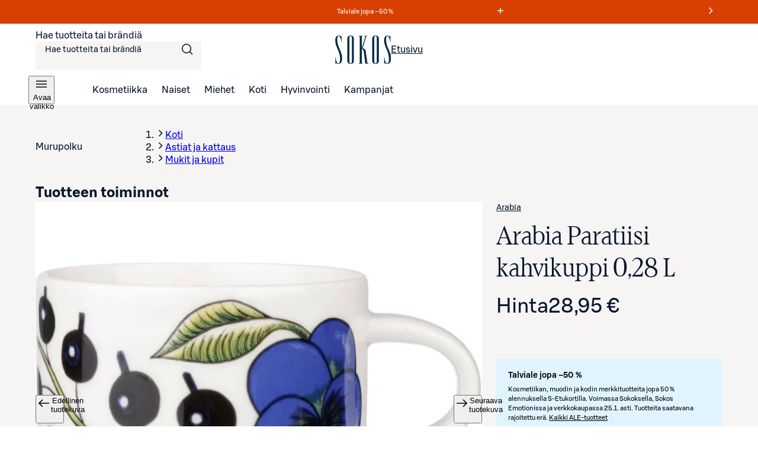

--- FILE ---
content_type: text/javascript;charset=UTF-8
request_url: https://www.sokos.fi/_next/static/IHLaMXBE8hIP6vFDgY_j_/_buildManifest.js
body_size: 2490
content:
self.__BUILD_MANIFEST=function(s,a,c,t,e,i,o,r,d,n,u,b,f,h,k,g,p,l,m,j,y,v,_,x,I,w,B,F,A,N,D,S,E,L,M,T,U,C,H,R,P,q,z,G,J,K,O,Q,V,W,X,Y,Z,$,ss,sa,sc,st){return{__rewrites:{afterFiles:[{has:r,source:"/kategoria/:slug*",destination:"/category/:slug*"},{has:r,source:"/kampanja/:slug*",destination:"/campaign/:slug*"},{has:r,source:"/haku",destination:E},{has:r,source:"/tuote/:slug*",destination:"/products/:slug*"},{has:r,source:"/tuotemerkit",destination:L},{has:r,source:"/tuotemerkit/:slug*",destination:"/brands/:slug*"},{has:r,source:"/ostoskori",destination:M},{has:r,source:"/kassa",destination:T},{has:r,source:"/kiitos/:checkoutId*",destination:"/thanks/:checkoutId*"},{has:r,source:"/yhteydenotto",destination:U},{has:r,source:"/palaute",destination:C},{has:r,source:"/pelipalaute",destination:H},{has:r,source:"/myymalanouto-palaute",destination:R},{has:r,source:"/inspiraatio/:slug*",destination:"/content/:slug*"},{has:r,source:"/pelaa-hyva-olo-pelia",destination:"/content/pelaa-hyva-olo-pelia"},{has:r,source:"/arvio",destination:P},{has:r,source:"/arvio/:slug*",destination:"/review/:slug*"},{has:r,source:"/myymalat",destination:q},{has:r,source:"/myymalat/:slug*",destination:"/stores/:slug*"},{has:r,source:"/suosikit",destination:z},{has:r,source:"/tilaukset",destination:G},{has:r,source:"/tilaukset/:slug*",destination:"/order-history/:slug*"},{has:r,source:"/saavutettavuus",destination:J}],beforeFiles:[{has:r,source:"/ilmoittaudu",destination:"/inspiraatio/ilmoittaudu"},{has:r,source:"/joulukalenteri",destination:"/inspiraatio/joulukalenteri"}],fallback:[]},__routerFilterStatic:{numItems:0,errorRate:1e-4,numBits:0,numHashes:O,bitArray:[]},__routerFilterDynamic:{numItems:j,errorRate:1e-4,numBits:j,numHashes:O,bitArray:[]},"/":[s,a,c,t,e,i,o,f,w,"static/chunks/pages/index-dc8bc3ac099c82d0.js"],"/404":[s,a,c,u,t,e,i,o,d,b,n,g,p,B,"static/chunks/pages/404-90df38bfc438bce0.js"],"/500":[s,a,c,u,t,e,i,o,d,b,n,g,p,B,"static/chunks/pages/500-5836d29f3e4dc993.js"],"/_error":["static/chunks/pages/_error-9f5080bb025b965d.js"],"/accessibility":[s,a,c,t,e,i,o,f,"static/css/f5adb04b2eb2bbf6.css","static/chunks/pages/accessibility-95d098afa155e35b.js"],"/beta":["static/chunks/pages/beta-6e10e00f7d7cc215.js"],"/brands":[s,a,c,t,e,i,o,"static/css/34616e140e7d9451.css","static/chunks/pages/brands-4f37c38baae77191.js"],"/brands/[...slugs]":[s,a,c,u,l,F,t,e,i,o,d,b,n,f,m,y,v,_,A,N,"static/css/da0ee14b759e5ff3.css","static/chunks/pages/brands/[...slugs]-427c7dd05eaf6eda.js"],"/campaign/[...campaign]":[s,a,c,u,l,F,t,e,i,o,d,b,n,f,m,y,v,_,A,N,"static/css/53644199b4be862a.css","static/chunks/pages/campaign/[...campaign]-b84d05e3f9f1e38b.js"],"/cart":[s,a,c,u,h,k,t,e,i,o,d,b,n,g,D,Q,V,"static/css/377152f560e5a2cd.css","static/chunks/pages/cart-7e35a7cf7e5b4e01.js"],"/category/[...categories]":[s,a,c,u,l,F,t,e,i,o,d,b,n,f,m,y,v,_,A,N,"static/css/12b6c396777dc848.css","static/chunks/pages/category/[...categories]-ac9a1f4aad5afa65.js"],"/check-login":[s,a,c,t,e,i,o,"static/css/d57ed2ebc3f5def3.css","static/chunks/pages/check-login-fa3e3a556a9e7718.js"],"/check-logout":[s,a,c,t,e,i,o,"static/css/15a1a7ff17aa1110.css","static/chunks/pages/check-logout-1534f65046a1dac6.js"],"/checkout":[s,"static/chunks/1302eb22-87eec1a0c6c648f4.js",a,c,W,"static/css/46884bde81ce0b77.css","static/chunks/6180-32c66e5a2376b1eb.js",t,e,i,o,d,n,Q,V,"static/css/9290cbc1d73489ce.css","static/chunks/pages/checkout-e38be4db593f9d79.js"],"/contact-form":[s,a,c,t,e,i,o,"static/css/467be916580b2c1c.css","static/chunks/pages/contact-form-3155da43df92394a.js"],"/content/[[...slugs]]":[s,a,c,t,e,i,o,f,X,w,"static/chunks/pages/content/[[...slugs]]-fbfa3ba06bc3f3ed.js"],"/error":[s,a,c,u,t,e,i,o,d,b,n,g,p,B,"static/chunks/pages/error-039c3d8e916e832d.js"],"/feedback":[s,a,c,h,k,Y,t,e,i,o,S,"static/chunks/pages/feedback-63fe5659b7726a8f.js"],"/fi/sokos/myymalat/[slug]":["static/chunks/pages/fi/sokos/myymalat/[slug]-3cb24114686c849f.js"],"/fi/sokos/osasto/[category]":["static/chunks/pages/fi/sokos/osasto/[category]-933a68dc9c8a1625.js"],"/fi/sokos/[...params]":["static/chunks/pages/fi/sokos/[...params]-9e9fb98b3919f5ab.js"],"/game-feedback":[s,a,c,h,k,Y,t,e,i,o,S,"static/chunks/pages/game-feedback-5c31949e94fd3c15.js"],"/guided-entry":[s,a,c,t,e,i,o,"static/css/0b62c68714d2ed1c.css","static/chunks/pages/guided-entry-18dd6358f1eedb85.js"],"/hyvaolo":[s,a,c,h,k,x,Z,t,e,i,o,f,I,$,"static/chunks/pages/hyvaolo-c5fc6ba2237c4339.js"],"/hyvaolo/[...params]":[s,a,c,h,k,x,t,e,i,o,f,I,ss,sa,"static/chunks/pages/hyvaolo/[...params]-5ab4384757d68eec.js"],"/info/[[...slugs]]":[s,a,c,t,e,i,o,f,X,w,"static/chunks/pages/info/[[...slugs]]-8ee84c89ae84dd1d.js"],"/order-history":[s,a,c,h,k,t,e,i,o,sc,"static/css/f5761934fffa33ed.css","static/chunks/pages/order-history-ecadc981c2eb8269.js"],"/order-history/[...params]":[s,a,c,u,h,k,t,e,i,o,d,b,n,g,p,sc,"static/css/f97107f7b258b6c6.css","static/chunks/pages/order-history/[...params]-43e938e7bcb85c2e.js"],"/products/[...params]":[s,a,c,u,l,"static/chunks/708-e26f44d279cec1a8.js",t,e,i,o,d,b,n,g,m,D,"static/css/8ddf1e5aa6bed818.css","static/chunks/pages/products/[...params]-67ec7f50b6adf335.js"],"/release":["static/chunks/pages/release-90dfa73835eaba26.js"],"/review":[s,a,c,t,e,i,o,st,"static/css/1854f1fdefb01e77.css","static/chunks/pages/review-34c9c7f114ceec87.js"],"/review/[...params]":[s,a,c,u,W,t,e,i,o,d,b,n,g,p,st,"static/css/57c869234594095a.css","static/chunks/pages/review/[...params]-5aecdf597edc62e5.js"],"/search":[s,a,c,u,l,t,e,i,o,d,b,n,g,m,y,v,_,"static/css/95427fd7750eec04.css","static/chunks/pages/search-a5b693f38107c922.js"],"/server-sitemapindex-brands.xml":["static/chunks/pages/server-sitemapindex-brands.xml-6d7e66f7474dc631.js"],"/server-sitemapindex-other.xml":["static/chunks/pages/server-sitemapindex-other.xml-9abf1d98c5e84f65.js"],"/server-sitemapindex-products.xml":["static/chunks/pages/server-sitemapindex-products.xml-2d2019e1d1e856cd.js"],"/store-pickup-feedback":[s,a,c,h,k,"static/chunks/1944-5ce1696cad3dbf9e.js",t,e,i,o,S,"static/chunks/pages/store-pickup-feedback-2bb750f0d6d55896.js"],"/stores":[s,a,c,h,k,x,Z,t,e,i,o,f,I,$,"static/chunks/pages/stores-db80d9d5c09d742c.js"],"/stores/[...params]":[s,a,c,h,k,x,t,e,i,o,f,I,ss,sa,"static/chunks/pages/stores/[...params]-69d96d2910c30ac4.js"],"/thanks/[checkoutId]":[s,a,c,t,e,i,o,"static/css/1fad84485feb98bd.css","static/chunks/pages/thanks/[checkoutId]-1ac0e151991d29e0.js"],"/wishlist":[s,a,c,u,"static/chunks/1426-cee758327a6cc76b.js",t,e,i,o,d,b,n,g,p,D,"static/css/de8162d5d6276b10.css","static/chunks/pages/wishlist-913fa8ab9174ec18.js"],"/[slug]":["static/chunks/pages/[slug]-26ee0eec10dd087e.js"],sortedPages:["/","/404","/500","/_app","/_error",J,"/beta",L,"/brands/[...slugs]","/campaign/[...campaign]",M,"/category/[...categories]","/check-login","/check-logout",T,U,"/content/[[...slugs]]","/error",C,"/fi/sokos/myymalat/[slug]","/fi/sokos/osasto/[category]","/fi/sokos/[...params]",H,"/guided-entry","/hyvaolo","/hyvaolo/[...params]","/info/[[...slugs]]",G,"/order-history/[...params]","/products/[...params]","/release",P,"/review/[...params]",E,"/server-sitemapindex-brands.xml","/server-sitemapindex-other.xml","/server-sitemapindex-products.xml",R,q,"/stores/[...params]","/thanks/[checkoutId]",z,"/[slug]"]}}("static/chunks/4286a96f-3f3b8eeb4730468f.js","static/chunks/3035-006c13de839e398d.js","static/chunks/853-86f39e23e9be3ca5.js","static/chunks/4280-0c24e583b1792296.js","static/chunks/7466-879adda553a26425.js","static/css/205e457ab0618858.css","static/css/9051975150e0d044.css",void 0,"static/chunks/5450-18e2a0c2b60d8908.js","static/css/98ded8d8378eb73c.css","static/chunks/2786-a519bb031605c3d9.js","static/chunks/4108-b759a546b699a022.js","static/css/5e8367f333c4b9a3.css","static/chunks/3451-f09359412ae0912a.js","static/chunks/764-f7f7fdd0ecb1f8e7.js","static/chunks/5011-c6f52f3c4df70f1a.js","static/css/17414134d7a51aec.css","static/chunks/260-6430a68f9cab94bf.js","static/css/59afab60ce26d4df.css",0,"static/chunks/6662-024dfe33c6948d03.js","static/css/a6130cd920c1e836.css","static/chunks/2735-cf507e97388370df.js","static/chunks/1609-d20bd0fc3a256a82.js","static/chunks/5783-86e603e39c72b837.js","static/css/55431eac475c9b82.css","static/css/553823c4afcd3d40.css","static/chunks/1807-f1220b29bf5876ea.js","static/css/a239e54f4637590a.css","static/chunks/440-808b9a4b0fff1e98.js","static/css/11ba33239d6e6b3e.css","static/css/2ee8918b84a7e5d1.css","/search","/brands","/cart","/checkout","/contact-form","/feedback","/game-feedback","/store-pickup-feedback","/review","/stores","/wishlist","/order-history","/accessibility",1e-4,NaN,"static/css/25751375dc27dc98.css","static/chunks/610-c07af02371ef3089.js","static/chunks/1460-af8d78458ab317bb.js","static/chunks/1362-d5100ba5994472e9.js","static/chunks/9689-6eefa948610dacf3.js","static/chunks/6271-4af5304481a0a998.js","static/css/247b3db2cc1c5f4a.css","static/css/b0575af095b3c7f5.css","static/chunks/5854-11672370ed348317.js","static/css/84b56dfadcf0f53b.css","static/css/d116ec16f41831a2.css"),self.__BUILD_MANIFEST_CB&&self.__BUILD_MANIFEST_CB();

--- FILE ---
content_type: text/javascript;charset=UTF-8
request_url: https://www.sokos.fi/_next/static/chunks/708-e26f44d279cec1a8.js
body_size: 13702
content:
try{let e="undefined"!=typeof window?window:"undefined"!=typeof global?global:"undefined"!=typeof globalThis?globalThis:"undefined"!=typeof self?self:{},t=(new e.Error).stack;t&&(e._sentryDebugIds=e._sentryDebugIds||{},e._sentryDebugIds[t]="d02ad484-398d-42d3-9b6a-b958159e8b92",e._sentryDebugIdIdentifier="sentry-dbid-d02ad484-398d-42d3-9b6a-b958159e8b92")}catch(e){}(self.webpackChunk_N_E=self.webpackChunk_N_E||[]).push([[708],{2239:(e,t,r)=>{"use strict";r.d(t,{J:()=>d});var n=r(26514),i=r(75834),o=r(76743),s=r(54528),a=r(31038),l=r(85943);let d=(0,i.forwardRef)((e,t)=>{var r;let{children:d,className:u,icon:c,iconPos:f,...g}=e,{color:m,showCurrentPage:p,sizing:b}=null!=(r=(0,i.useContext)(s.K))?r:{};return(0,n.jsx)(a.W,{className:u,showCurrentPage:p,sizing:b,ref:t,children:(0,n.jsx)(o.N,{className:(0,l.Dr)({color:m}),color:m,icon:c,iconPos:f,standalone:!0,visitedStyle:!1,...g,children:d})})});d.displayName="BreadcrumbItem"},2279:(e,t,r)=>{"use strict";r.d(t,{p:()=>a});var n=r(26514),i=r(75834),o=r(15449);let s={size:"24"},a=(0,i.forwardRef)((e,t)=>{let{size:r=s.size,...i}=e;return"24"===r?(0,n.jsx)(o.I,{svg:(0,n.jsx)("svg",{fill:"none",xmlns:"http://www.w3.org/2000/svg",viewBox:"0 0 24 24",children:(0,n.jsx)("path",{fillRule:"evenodd",d:"M15.435 2.707a1 1 0 0 1 1.414 0l3.536 3.536a1 1 0 0 1 0 1.414L7.657 20.385a1 1 0 0 1-1.415 0l-3.535-3.536a1 1 0 0 1 0-1.414zM4.12 16.142l12.021-12.02L18.97 6.95l-1.237 1.237-1.06-1.061-1.061 1.06 1.06 1.062-1.06 1.06-1.06-1.061-1.061 1.06 1.06 1.062-1.06 1.06-1.06-1.06-1.062 1.06 1.061 1.06-1.061 1.062-1.061-1.06-1.06 1.06 1.06 1.06-1.06 1.061-1.061-1.06-1.06 1.06 1.06 1.06-1.237 1.239z",fill:"currentColor"})}),height:"24",width:"24",...i,ref:t}):null})},2921:(e,t,r)=>{"use strict";r.d(t,{B:()=>d});var n=r(26514),i=r(75834),o=r(85943),s=r(54528),a=r(72009);let l={color:"neutral",narrow:!1,sizing:"medium",separator:"chevron",showCurrentPage:!1},d=(0,i.forwardRef)((e,t)=>{let{children:r,color:i=l.color,narrow:d=l.narrow,separator:u=l.separator,showCurrentPage:c=l.showCurrentPage,sizing:f=l.sizing,className:g,...m}=e;return(0,n.jsx)("ol",{className:(0,a.cx)(g,(0,o.Ek)()),ref:t,...m,children:(0,n.jsx)(s.K.Provider,{value:{color:i,narrow:d,separator:u,showCurrentPage:c,sizing:f},children:r})})});d.displayName="Breadcrumbs"},4673:(e,t,r)=>{"use strict";r.d(t,{d:()=>a});var n=r(26514),i=r(75834),o=r(15449);let s={size:"24"},a=(0,i.forwardRef)((e,t)=>{let{size:r=s.size,...i}=e;return"24"===r?(0,n.jsx)(o.I,{svg:(0,n.jsx)("svg",{fill:"none",xmlns:"http://www.w3.org/2000/svg",viewBox:"0 0 24 24",children:(0,n.jsx)("path",{d:"M11.71 5.25c1.362-1.354 3.118-1.942 4.984-1.942h1.379V2h-1.386c-2.215 0-4.297.727-5.903 2.327-1.607 1.6-2.34 3.666-2.34 5.909v3.371q.003.196-.028.387c-.04.237-.152.455-.32.625a1.3 1.3 0 0 1-.47.286 2.4 2.4 0 0 1-.442.102c-.367.053-1.255.075-1.255.075v4.042h1.204c1.534 0 2.945-.464 4-1.513s1.517-2.388 1.517-3.834v-3.541a3.98 3.98 0 0 1 1.154-2.908 4.03 4.03 0 0 1 2.906-1.153h.187V7.73a3.7 3.7 0 0 0-.96.166 2.36 2.36 0 0 0-1.679 2.34v3.531c0 1.891-.607 3.63-1.974 4.99-1.366 1.359-3.12 1.941-4.983 1.941H5.92V22h1.387c2.215 0 4.297-.727 5.903-2.327 1.607-1.6 2.34-3.666 2.34-5.912v-3.349q-.002-.195.03-.387a1.14 1.14 0 0 1 .319-.625c.137-.128.299-.226.476-.287q.216-.07.442-.1c.365-.056 1.255-.075 1.255-.075V4.892h-1.206c-1.534 0-2.944.464-3.998 1.513s-1.519 2.388-1.519 3.83v3.531a3.98 3.98 0 0 1-1.152 2.911 4.02 4.02 0 0 1-2.913 1.151h-.19V16.24q.492-.025.963-.165c.367-.096.704-.283.98-.543a2.4 2.4 0 0 0 .695-1.766v-3.53c0-1.891.606-3.63 1.974-4.99",fill:"currentColor",fillRule:"evenodd"})}),height:"24",width:"24",...i,ref:t}):null})},10175:(e,t,r)=>{"use strict";r.d(t,{k:()=>n,z:()=>i});let n=(e,t)=>e.current&&t.current?e.current.compareDocumentPosition(t.current)&Node.DOCUMENT_POSITION_FOLLOWING?-1:e.current.compareDocumentPosition(t.current)&Node.DOCUMENT_POSITION_PRECEDING?1:0:0,i=(e,t)=>(e%t+t)%t},12746:(e,t,r)=>{"use strict";r.d(t,{t:()=>v});var n=r(26514),i=r(75834),o=r(54130),s=r(13730);let a=(0,s.F)({base:{"--sds-tab-list-focus-outline-single-width":"{sds.size.border.large}","--sds-tab-list-focus-outline-total-width":"calc(2 * var(--sds-tab-list-focus-outline-single-width))",display:"flex",marginBlock:"calc(-1 * var(--sds-tab-list-focus-outline-total-width))",marginInline:0,overflow:"auto hidden",paddingBlock:"var(--sds-tab-list-focus-outline-total-width)",paddingInline:0,'& [role="tablist"]':{backgroundColor:"transparent",boxShadow:"inset 0 calc(-1 * {sds.size.border.small}) 0 {sds.brand.color.border.weak.neutral}",display:"grid",gridAutoFlow:"column",width:"100%"}},variants:{alignment:{left:{'& [role="tablist"]':{justifyContent:"flex-start"}},center:{},right:{},full:{overflow:"hidden"}},sizing:{small:{},medium:{},large:{}},variant:{filled:{'& [role="tablist"]':{backgroundColor:"{sds.brand.color.background.default.neutral}",gap:0}},plain:{}}},compoundVariants:[{variant:"plain",sizing:"small",css:{'& [role="tablist"]':{gap:"{sds.space.12}"}}},{variant:"plain",sizing:"medium",css:{'& [role="tablist"]':{gap:"{sds.space.16}"}}},{variant:"plain",sizing:"large",css:{'& [role="tablist"]':{gap:"{sds.space.20}"}}}]}),l=(0,s.F)({base:{"--sds-tab-list-hovered-tab-border-color":"{sds.brand.button.color.border.default.neutral}","--sds-tab-list-selected-tab-border-color":"{sds.brand.button.color.border.default.primary}","--sds-tab-list-top-border-radius":"dynamicBorderRadius({sds.scale.25})","--sds-tab-list-focus-outline-border-radius":"calc(var(--sds-tab-list-top-border-radius) + var(--sds-tab-list-focus-outline-total-width))",alignItems:"center",background:"none",border:"none",borderRadius:"var(--sds-tab-list-top-border-radius) var(--sds-tab-list-top-border-radius) 0 0",boxSizing:"border-box",color:"{sds.brand.button.color.text.default.neutral}",cursor:"pointer",display:"flex",flexDirection:"row",gap:"{sds.space.2}",justifyContent:"center","&:hover":{boxShadow:"inset 0 calc(-1 * {sds.size.border.large}) 0 var(--sds-tab-list-hovered-tab-border-color)"},'&:active, &[aria-selected="true"]':{boxShadow:"inset 0 calc(-1 * {sds.size.border.large}) 0 var(--sds-tab-list-selected-tab-border-color)",color:"{sds.brand.button.color.text.default.primary}"},"&:focus-visible":{outline:"none",position:"relative",zIndex:"{sds.zindex.base}","&::before":{borderRadius:"var(--sds-tab-list-focus-outline-border-radius) var(--sds-tab-list-focus-outline-border-radius) 0 0",boxShadow:"inset 0 0 0 var(--sds-tab-list-focus-outline-total-width) {sds.brand.color.border.inverse.neutral}",content:'""',inset:"calc(-1 * var(--sds-tab-list-focus-outline-total-width)) 0",outline:"var(--sds-tab-list-focus-outline-single-width) solid {sds.brand.color.border.focus}",outlineOffset:"calc(-1 * var(--sds-tab-list-focus-outline-single-width))",position:"absolute"}},"& .tab-icon":{"--sds-tab-list-icon-scale-factor":1.5,"--sds-tab-list-icon-size":"calc(1em * var(--sds-tab-list-icon-scale-factor))",boxSizing:"content-box",flexShrink:0,height:"var(--sds-tab-list-icon-size)",margin:"calc((var(--sds-tab-list-line-height, 1lh) - var(--sds-tab-list-icon-size)) / 2)",width:"var(--sds-tab-list-icon-size)","& svg":{height:"100%",width:"100%"}},"& .tab-label":{overflow:"hidden",textOverflow:"ellipsis",whiteSpace:"nowrap"}},variants:{alignment:{left:{},center:{"&:first-child":{marginLeft:"auto"},"&:last-child":{marginRight:"auto"}},right:{"&:first-child":{marginLeft:"auto"},"&:last-child":{marginRight:"auto"}},full:{}},color:{primary:{},neutral:{"--sds-tab-list-selected-tab-border-color":"{sds.brand.button.color.element.default.neutral}",'&:active, &[aria-selected="true"]':{color:"{sds.brand.button.color.text.default.neutral}"}}},hasIcon:{false:{gap:0},true:{}},iconOnly:{false:{},true:{gap:0,"& .tab-icon":{margin:0}}},iconPos:{left:{},top:{"& .tab-icon":{margin:0}}},selected:{false:{},true:{}},sizing:{small:{fontFamily:"{sds.text.body.small.regular.fontFamily}",fontSize:"{sds.text.body.small.regular.fontSize}",fontWeight:"{sds.text.body.small.regular.fontWeight}",letterSpacing:"{sds.text.body.small.regular.letterSpacing}",lineHeight:"{sds.text.body.small.regular.lineHeight}",textTransform:"{sds.text.body.small.regular.textTransform}","@supports not (height: 1lh)":{"--sds-tab-list-line-height":"{sds.text.body.small.regular.lineHeight}"}},medium:{fontFamily:"{sds.text.body.medium.regular.fontFamily}",fontSize:"{sds.text.body.medium.regular.fontSize}",fontWeight:"{sds.text.body.medium.regular.fontWeight}",letterSpacing:"{sds.text.body.medium.regular.letterSpacing}",lineHeight:"{sds.text.body.medium.regular.lineHeight}",textTransform:"{sds.text.body.medium.regular.textTransform}","@supports not (height: 1lh)":{"--sds-tab-list-line-height":"{sds.text.body.medium.regular.lineHeight}"}},large:{fontFamily:"{sds.text.body.large.regular.fontFamily}",fontSize:"{sds.text.body.large.regular.fontSize}",fontWeight:"{sds.text.body.large.regular.fontWeight}",letterSpacing:"{sds.text.body.large.regular.letterSpacing}",lineHeight:"{sds.text.body.large.regular.lineHeight}",textTransform:"{sds.text.body.large.regular.textTransform}","@supports not (height: 1lh)":{"--sds-tab-list-line-height":"{sds.text.body.large.regular.lineHeight}"}}},variant:{filled:{"--sds-tab-list-hovered-tab-border-color":"transparent"},plain:{}}},compoundVariants:[{color:"primary",variant:"filled",css:{"&:hover":{backgroundColor:"sds.brand.button.color.background.filled.primary.default/sds.misc.alpha.xxsmall",color:"{sds.brand.button.color.text.default.primary}"},"&:active":{backgroundColor:"sds.brand.button.color.background.filled.primary.default/sds.misc.alpha.xsmall",color:"{sds.brand.button.color.text.default.primary}",'&:not([aria-selected="true"])':{boxShadow:"none"}},'&[aria-selected="true"]':{backgroundColor:"{sds.brand.button.color.background.tonal.primary.default}","&:hover":{backgroundColor:"{sds.brand.button.color.background.tonal.primary.hover}"},"&:active":{backgroundColor:"{sds.brand.button.color.background.tonal.primary.active}"}}}},{color:"neutral",variant:"filled",css:{"&:hover":{backgroundColor:"sds.brand.button.color.background.filled.neutral.default/sds.misc.alpha.xxsmall"},"&:active":{backgroundColor:"sds.brand.button.color.background.filled.neutral.default/sds.misc.alpha.xsmall",'&:not([aria-selected="true"])':{boxShadow:"none"}},'&[aria-selected="true"]':{backgroundColor:"{sds.brand.button.color.background.tonal.neutral.default}","&:hover":{backgroundColor:"{sds.brand.button.color.background.tonal.neutral.hover}"},"&:active":{backgroundColor:"{sds.brand.button.color.background.tonal.neutral.active}"}}}},{hasIcon:!0,iconPos:"top",css:{flexDirection:"column"}},{iconPos:"top",sizing:"small",css:{"& .tab-icon":{"--sds-tab-list-icon-size":"{sds.size.28}"}}},{iconPos:"top",sizing:"medium",css:{"& .tab-icon":{"--sds-tab-list-icon-size":"{sds.size.32}"}}},{iconPos:"top",sizing:"large",css:{"& .tab-icon":{"--sds-tab-list-icon-size":"{sds.size.36}"}}},{iconOnly:!1,sizing:"small",css:{paddingBlock:"{sds.space.8}"}},{iconOnly:!1,sizing:"medium",css:{paddingBlock:"{sds.space.8}"}},{iconOnly:!1,sizing:"large",css:{paddingBlock:"{sds.space.12}"}},{iconOnly:!1,sizing:"small",variant:"filled",css:{paddingInline:"{sds.space.8}"}},{iconOnly:!1,sizing:"medium",variant:"filled",css:{paddingInline:"{sds.space.12}"}},{iconOnly:!1,sizing:"large",variant:"filled",css:{paddingInline:"{sds.space.16}"}},{iconOnly:!1,variant:"plain",css:{paddingInline:"{sds.space.4}"}},{iconOnly:!0,sizing:"small",css:{padding:"{sds.space.8}","& .tab-icon":{"--sds-tab-list-icon-size":"{sds.size.28}"}}},{iconOnly:!0,sizing:"medium",css:{padding:"{sds.space.12}","& .tab-icon":{"--sds-tab-list-icon-size":"{sds.size.32}"}}},{iconOnly:!0,sizing:"large",css:{padding:"{sds.space.16}","& .tab-icon":{"--sds-tab-list-icon-size":"{sds.size.36}"}}}]});var d=r(72009);let u=e=>{let{icon:t,role:r}=e;if(t){let[e,i]=Array.isArray(t)?t:"props"in t?[t.type,t.props]:[t];return(0,n.jsx)(e,{className:"tab-icon",role:r,...i})}return null},c=(0,i.forwardRef)((e,t)=>{let{alignment:r,children:o,className:s,color:a,icon:c,iconPos:f,selected:g=!1,sizing:m,variant:p,...b}=e,h=g?void 0:-1,v=i.Children.count(o)>0||"aria-label"in b||"aria-labelledby"in b?"presentation":void 0;return(0,n.jsxs)("button",{...b,"aria-selected":g,className:(0,d.cx)(s,l({alignment:r,color:a,hasIcon:!!c,iconOnly:!!c&&0===i.Children.count(o),iconPos:f,selected:g,sizing:m,variant:p})),role:"tab",tabIndex:h,type:"button",ref:t,children:[(0,n.jsx)(u,{icon:c,role:v}),(0,n.jsx)("span",{className:"tab-label",children:o})]})});c.displayName="TabListItem";var f=r(82369),g=r(10175),m=r(5500);let p=e=>{let{alignment:t,itemCount:r}=e;return!r||r<2?"auto":t&&({left:"repeat(".concat(r-1,", min-content) auto"),center:"auto repeat(".concat(r-2,", min-content) auto"),right:"auto repeat(".concat(r-1,", min-content)"),full:"repeat(".concat(r,", minmax(0, 1fr))")})[t]},b=(0,i.forwardRef)((e,t)=>{let{alignment:r,className:s,color:l,iconPos:u,onTabSelect:b,sizing:h,variant:v,...x}=e,y=(0,i.useContext)(o.w),[w,z]=(0,f.Pj)(),S=(0,m.ZC)(null==y?void 0:y.selected),k=null==y?void 0:y.items.length,I=(e,t)=>e.findIndex(e=>{let{ref:r}=e;return t===r});if((0,i.useEffect)(()=>{if("function"==typeof b&&y){let{selected:e}=y;e&&e!==S&&b(e,I(y.items,e))}},[b,y,S]),!(null==y?void 0:y.items.length))return null;let j=e=>()=>{y.dispatch({type:"select",payload:{ref:e}})},C=e=>t=>{let r=y.items.length,n=I(y.items,e);if(0===r||n<0)return;let i={ArrowLeft:(0,g.z)(n-1,r),ArrowRight:(0,g.z)(n+1,r),Home:0,End:r-1}[t.key];if(void 0!==i&&i!==n){y.dispatch({type:"select",payload:{ref:y.items[i].ref}});let e=w().get(i);null==e||e.focus(),null==e||e.scrollIntoView()}};return(0,n.jsx)("div",{className:(0,d.cx)(s,a({alignment:r,sizing:h,variant:v})),tabIndex:-1,ref:t,children:(0,n.jsx)("div",{...x,role:"tablist",style:{gridTemplateColumns:p({alignment:r,itemCount:k})},children:null==y?void 0:y.items.map((e,t)=>{let{props:{icon:i,id:o,label:s,labelProps:a},ref:d}=e;return(0,n.jsx)(c,{alignment:r,"aria-controls":o,color:l,icon:i,iconPos:u,id:"".concat(o,"tablabel"),onClick:j(d),onKeyUp:C(d),selected:y.selected===d,sizing:h,variant:v,...a,ref:z(t),children:s},o)})})})});b.displayName="TabList";let h={alignment:"left",color:"primary",iconPos:"left",sizing:"medium",tabListProps:{},variant:"plain"},v=(0,i.forwardRef)((e,t)=>{let{alignment:r=h.alignment,children:i,color:s=h.color,iconPos:a=h.iconPos,onTabSelect:l,sizing:d=h.sizing,tabListProps:u=h.tabListProps,variant:c=h.variant,...g}=e,[{items:m,selected:p},v]=(0,f.zb)();return(0,n.jsx)("div",{...g,ref:t,children:(0,n.jsxs)(o.w.Provider,{value:{dispatch:v,items:m,selected:p},children:[(0,n.jsx)(b,{alignment:r,iconPos:a,onTabSelect:l,sizing:d,variant:c,...u,color:s}),i]})})});v.displayName="Tabs"},21915:(e,t,r)=>{var n=r(51313);e.exports=function(e){return n(e)?e:[]}},26666:(e,t,r)=>{"use strict";r.d(t,{o:()=>a});var n=r(26514),i=r(75834),o=r(82369),s=r(5500);let a=(0,i.forwardRef)((e,t)=>{let{children:r,id:a,...l}=e,d=(0,i.useId)(),u=null!=a?a:d,c=(0,s.UP)(t),f=(0,o.$c)({...l,id:u},c),{icon:g,label:m,labelProps:p,selected:b,...h}=l,v=(null==f?void 0:f.selected)!==c||void 0;return(0,n.jsx)("div",{...h,"aria-labelledby":"".concat(u,"tablabel"),hidden:v,id:u,role:"tabpanel",ref:c,children:r})});a.displayName="Tab"},26854:(e,t,r)=>{"use strict";r.d(t,{A:()=>I});var n=r(75834);function i(e){return"[object Object]"===Object.prototype.toString.call(e)||Array.isArray(e)}function o(e,t){let r=Object.keys(e),n=Object.keys(t);return r.length===n.length&&JSON.stringify(Object.keys(e.breakpoints||{}))===JSON.stringify(Object.keys(t.breakpoints||{}))&&r.every(r=>{let n=e[r],s=t[r];return"function"==typeof n?`${n}`==`${s}`:i(n)&&i(s)?o(n,s):n===s})}function s(e){return e.concat().sort((e,t)=>e.name>t.name?1:-1).map(e=>e.options)}function a(e){return"number"==typeof e}function l(e){return"string"==typeof e}function d(e){return"boolean"==typeof e}function u(e){return"[object Object]"===Object.prototype.toString.call(e)}function c(e){return Math.abs(e)}function f(e){return Math.sign(e)}function g(e){return h(e).map(Number)}function m(e){return e[p(e)]}function p(e){return Math.max(0,e.length-1)}function b(e,t=0){return Array.from(Array(e),(e,r)=>t+r)}function h(e){return Object.keys(e)}function v(e,t){return void 0!==t.MouseEvent&&e instanceof t.MouseEvent}function x(){let e=[],t={add:function(r,n,i,o={passive:!0}){let s;return"addEventListener"in r?(r.addEventListener(n,i,o),s=()=>r.removeEventListener(n,i,o)):(r.addListener(i),s=()=>r.removeListener(i)),e.push(s),t},clear:function(){e=e.filter(e=>e())}};return t}function y(e=0,t=0){let r=c(e-t);function n(r){return r<e||r>t}return{length:r,max:t,min:e,constrain:function(r){return n(r)?r<e?e:t:r},reachedAny:n,reachedMax:function(e){return e>t},reachedMin:function(t){return t<e},removeOffset:function(e){return r?e-r*Math.ceil((e-t)/r):e}}}function w(e){let t=e;function r(e){return a(e)?e:e.get()}return{get:function(){return t},set:function(e){t=r(e)},add:function(e){t+=r(e)},subtract:function(e){t-=r(e)}}}function z(e,t){let r="x"===e.scroll?function(e){return`translate3d(${e}px,0px,0px)`}:function(e){return`translate3d(0px,${e}px,0px)`},n=t.style,i=null,o=!1;return{clear:function(){!o&&(n.transform="",t.getAttribute("style")||t.removeAttribute("style"))},to:function(t){if(o)return;let s=Math.round(100*e.direction(t))/100;s!==i&&(n.transform=r(s),i=s)},toggleActive:function(e){o=!e}}}let S={align:"center",axis:"x",container:null,slides:null,containScroll:"trimSnaps",direction:"ltr",slidesToScroll:1,inViewThreshold:0,breakpoints:{},dragFree:!1,dragThreshold:10,loop:!1,skipSnaps:!1,duration:25,startIndex:0,active:!0,watchDrag:!0,watchResize:!0,watchSlides:!0,watchFocus:!0};function k(e,t,r){let n,i,o,s,I,j=e.ownerDocument,C=j.defaultView,O=function(e){function t(e,t){return function e(t,r){return[t,r].reduce((t,r)=>(h(r).forEach(n=>{let i=t[n],o=r[n],s=u(i)&&u(o);t[n]=s?e(i,o):o}),t),{})}(e,t||{})}return{mergeOptions:t,optionsAtMedia:function(r){let n=r.breakpoints||{},i=h(n).filter(t=>e.matchMedia(t).matches).map(e=>n[e]).reduce((e,r)=>t(e,r),{});return t(r,i)},optionsMediaQueries:function(t){return t.map(e=>h(e.breakpoints||{})).reduce((e,t)=>e.concat(t),[]).map(e.matchMedia)}}}(C),E=(I=[],{init:function(e,t){return(I=t.filter(({options:e})=>!1!==O.optionsAtMedia(e).active)).forEach(t=>t.init(e,O)),t.reduce((e,t)=>Object.assign(e,{[t.name]:t}),{})},destroy:function(){I=I.filter(e=>e.destroy())}}),N=x(),F=function(){let e,t={},r={init:function(t){e=t},emit:function(n){return(t[n]||[]).forEach(t=>t(e,n)),r},off:function(e,n){return t[e]=(t[e]||[]).filter(e=>e!==n),r},on:function(e,n){return t[e]=(t[e]||[]).concat([n]),r},clear:function(){t={}}};return r}(),{mergeOptions:P,optionsAtMedia:T,optionsMediaQueries:D}=O,{on:M,off:H,emit:R}=F,L=!1,A=P(S,k.globalOptions),V=P(A),B=[];function W(t,r){if(L)return;V=T(A=P(A,t)),B=r||B;let{container:u,slides:S}=V;o=(l(u)?e.querySelector(u):u)||e.children[0];let k=l(S)?o.querySelectorAll(S):S;s=[].slice.call(k||o.children),n=function t(r){let n=function(e,t,r,n,i,o,s){let u,S,{align:k,axis:I,direction:j,startIndex:C,loop:O,duration:E,dragFree:N,dragThreshold:F,inViewThreshold:P,slidesToScroll:T,skipSnaps:D,containScroll:M,watchResize:H,watchSlides:R,watchDrag:L,watchFocus:A}=o,V={measure:function(e){let{offsetTop:t,offsetLeft:r,offsetWidth:n,offsetHeight:i}=e;return{top:t,right:r+n,bottom:t+i,left:r,width:n,height:i}}},B=V.measure(t),W=r.map(V.measure),_=function(e,t){let r="rtl"===t,n="y"===e,i=!n&&r?-1:1;return{scroll:n?"y":"x",cross:n?"x":"y",startEdge:n?"top":r?"right":"left",endEdge:n?"bottom":r?"left":"right",measureSize:function(e){let{height:t,width:r}=e;return n?t:r},direction:function(e){return e*i}}}(I,j),q=_.measureSize(B),U={measure:function(e){return e/100*q}},$=function(e,t){let r={start:function(){return 0},center:function(e){return(t-e)/2},end:function(e){return t-e}};return{measure:function(n,i){return l(e)?r[e](n):e(t,n,i)}}}(k,q),K=!O&&!!M,{slideSizes:J,slideSizesWithGaps:G,startGap:X,endGap:Z}=function(e,t,r,n,i,o){let{measureSize:s,startEdge:a,endEdge:l}=e,d=r[0]&&i,u=function(){if(!d)return 0;let e=r[0];return c(t[a]-e[a])}(),f=d?parseFloat(o.getComputedStyle(m(n)).getPropertyValue(`margin-${l}`)):0,g=r.map(s),b=r.map((e,t,r)=>{let n=t===p(r);return t?n?g[t]+f:r[t+1][a]-e[a]:g[t]+u}).map(c);return{slideSizes:g,slideSizesWithGaps:b,startGap:u,endGap:f}}(_,B,W,r,O||!!M,i),Q=function(e,t,r,n,i,o,s,l,d){let{startEdge:u,endEdge:f,direction:b}=e,h=a(r);return{groupSlides:function(e){return h?g(e).filter(e=>e%r==0).map(t=>e.slice(t,t+r)):e.length?g(e).reduce((r,a,d)=>{let g=m(r)||0,h=a===p(e),v=i[u]-o[g][u],x=i[u]-o[a][f],y=n||0!==g?0:b(s),w=c(x-(!n&&h?b(l):0)-(v+y));return d&&w>t+2&&r.push(a),h&&r.push(e.length),r},[]).map((t,r,n)=>{let i=Math.max(n[r-1]||0);return e.slice(i,t)}):[]}}}(_,q,T,O,B,W,X,Z,0),{snaps:Y,snapsAligned:ee}=function(e,t,r,n,i){let{startEdge:o,endEdge:s}=e,{groupSlides:a}=i,l=a(n).map(e=>m(e)[s]-e[0][o]).map(c).map(t.measure),d=n.map(e=>r[o]-e[o]).map(e=>-c(e)),u=a(d).map(e=>e[0]).map((e,t)=>e+l[t]);return{snaps:d,snapsAligned:u}}(_,$,B,W,Q),et=-m(Y)+m(G),{snapsContained:er,scrollContainLimit:en}=function(e,t,r,n,i){let o=y(-t+e,0),s=r.map((e,t)=>{let{min:n,max:i}=o,s=o.constrain(e),a=t===p(r);return t?a||function(e,t){return 1>=c(e-t)}(n,s)?n:function(e,t){return 1>=c(e-t)}(i,s)?i:s:i}).map(e=>parseFloat(e.toFixed(3))),a=function(){let e=s[0],t=m(s);return y(s.lastIndexOf(e),s.indexOf(t)+1)}();function l(e,t){return 1>=c(e-t)}return{snapsContained:function(){if(t<=e+2)return[o.max];if("keepSnaps"===n)return s;let{min:r,max:i}=a;return s.slice(r,i)}(),scrollContainLimit:a}}(q,et,ee,M,0),ei=K?er:ee,{limit:eo}=function(e,t,r){let n=t[0];return{limit:y(r?n-e:m(t),n)}}(et,ei,O),es=function e(t,r,n){let{constrain:i}=y(0,t),o=t+1,s=a(r);function a(e){return n?c((o+e)%o):i(e)}function l(){return e(t,s,n)}let d={get:function(){return s},set:function(e){return s=a(e),d},add:function(e){return l().set(s+e)},clone:l};return d}(p(ei),C,O),ea=es.clone(),el=g(r),ed=({dragHandler:e,scrollBody:t,scrollBounds:r,options:{loop:n}})=>{n||r.constrain(e.pointerDown()),t.seek()},eu=({scrollBody:e,translate:t,location:r,offsetLocation:n,previousLocation:i,scrollLooper:o,slideLooper:s,dragHandler:a,animation:l,eventHandler:d,scrollBounds:u,options:{loop:c}},f)=>{let g=e.settled(),m=!u.shouldConstrain(),p=c?g:g&&m,b=p&&!a.pointerDown();b&&l.stop();let h=r.get()*f+i.get()*(1-f);n.set(h),c&&(o.loop(e.direction()),s.loop()),t.to(n.get()),b&&d.emit("settle"),p||d.emit("scroll")},ec=function(e,t,r,n){let i=x(),o=1e3/60,s=null,a=0,l=0;function d(e){if(!l)return;s||(s=e,r(),r());let i=e-s;for(s=e,a+=i;a>=o;)r(),a-=o;n(a/o),l&&(l=t.requestAnimationFrame(d))}function u(){t.cancelAnimationFrame(l),s=null,a=0,l=0}return{init:function(){i.add(e,"visibilitychange",()=>{e.hidden&&(s=null,a=0)})},destroy:function(){u(),i.clear()},start:function(){l||(l=t.requestAnimationFrame(d))},stop:u,update:r,render:n}}(n,i,()=>ed(eI),e=>eu(eI,e)),ef=ei[es.get()],eg=w(ef),em=w(ef),ep=w(ef),eb=w(ef),eh=function(e,t,r,n,i,o){let s=0,a=0,l=i,d=.68,u=e.get(),g=0;function m(e){return l=e,b}function p(e){return d=e,b}let b={direction:function(){return a},duration:function(){return l},velocity:function(){return s},seek:function(){let t=n.get()-e.get(),i=0;return l?(r.set(e),s+=t/l,s*=d,u+=s,e.add(s),i=u-g):(s=0,r.set(n),e.set(n),i=t),a=f(i),g=u,b},settled:function(){return .001>c(n.get()-t.get())},useBaseFriction:function(){return p(.68)},useBaseDuration:function(){return m(i)},useFriction:p,useDuration:m};return b}(eg,ep,em,eb,E,.68),ev=function(e,t,r,n,i){let{reachedAny:o,removeOffset:s,constrain:a}=n;function l(e){return e.concat().sort((e,t)=>c(e)-c(t))[0]}function d(t,n){let i=[t,t+r,t-r];if(!e)return t;if(!n)return l(i);let o=i.filter(e=>f(e)===n);return o.length?l(o):m(i)-r}return{byDistance:function(r,n){let l=i.get()+r,{index:u,distance:f}=function(r){let n=e?s(r):a(r),{index:i}=t.map((e,t)=>({diff:d(e-n,0),index:t})).sort((e,t)=>c(e.diff)-c(t.diff))[0];return{index:i,distance:n}}(l),g=!e&&o(l);if(!n||g)return{index:u,distance:r};let m=r+d(t[u]-f,0);return{index:u,distance:m}},byIndex:function(e,r){let n=d(t[e]-i.get(),r);return{index:e,distance:n}},shortcut:d}}(O,ei,et,eo,eb),ex=function(e,t,r,n,i,o,s){function a(i){let a=i.distance,l=i.index!==t.get();o.add(a),a&&(n.duration()?e.start():(e.update(),e.render(1),e.update())),l&&(r.set(t.get()),t.set(i.index),s.emit("select"))}return{distance:function(e,t){a(i.byDistance(e,t))},index:function(e,r){let n=t.clone().set(e);a(i.byIndex(n.get(),r))}}}(ec,es,ea,eh,ev,eb,s),ey=function(e){let{max:t,length:r}=e;return{get:function(e){return r?-((e-t)/r):0}}}(eo),ew=x(),ez=function(e,t,r,n){let i,o={},s=null,a=null,l=!1;return{init:function(){i=new IntersectionObserver(e=>{l||(e.forEach(e=>{o[t.indexOf(e.target)]=e}),s=null,a=null,r.emit("slidesInView"))},{root:e.parentElement,threshold:n}),t.forEach(e=>i.observe(e))},destroy:function(){i&&i.disconnect(),l=!0},get:function(e=!0){if(e&&s)return s;if(!e&&a)return a;let t=h(o).reduce((t,r)=>{let n=parseInt(r),{isIntersecting:i}=o[n];return(e&&i||!e&&!i)&&t.push(n),t},[]);return e&&(s=t),e||(a=t),t}}}(t,r,s,P),{slideRegistry:eS}=function(e,t,r,n,i,o){let{groupSlides:s}=i,{min:a,max:l}=n;return{slideRegistry:function(){let n=s(o);return 1===r.length?[o]:e&&"keepSnaps"!==t?n.slice(a,l).map((e,t,r)=>{let n=t===p(r);return t?n?b(p(o)-m(r)[0]+1,m(r)[0]):e:b(m(r[0])+1)}):n}()}}(K,M,ei,en,Q,el),ek=function(e,t,r,n,i,o,s,l){let u={passive:!0,capture:!0},c=0;function f(e){"Tab"===e.code&&(c=new Date().getTime())}return{init:function(g){l&&(o.add(document,"keydown",f,!1),t.forEach((t,f)=>{o.add(t,"focus",t=>{(d(l)||l(g,t))&&function(t){if(new Date().getTime()-c>10)return;s.emit("slideFocusStart"),e.scrollLeft=0;let o=r.findIndex(e=>e.includes(t));a(o)&&(i.useDuration(0),n.index(o,0),s.emit("slideFocus"))}(f)},u)}))}}}(e,r,eS,ex,eh,ew,s,A),eI={ownerDocument:n,ownerWindow:i,eventHandler:s,containerRect:B,slideRects:W,animation:ec,axis:_,dragHandler:function(e,t,r,n,i,o,s,a,l,u,g,m,p,b,h,w,z,S,k){let{cross:I,direction:j}=e,C=["INPUT","SELECT","TEXTAREA"],O={passive:!1},E=x(),N=x(),F=y(50,225).constrain(b.measure(20)),P={mouse:300,touch:400},T={mouse:500,touch:600},D=h?43:25,M=!1,H=0,R=0,L=!1,A=!1,V=!1,B=!1;function W(e){if(!v(e,n)&&e.touches.length>=2)return _(e);let t=o.readPoint(e),r=o.readPoint(e,I),s=c(t-H),l=c(r-R);if(!A&&!B&&(!e.cancelable||!(A=s>l)))return _(e);let d=o.pointerMove(e);s>w&&(V=!0),u.useFriction(.3).useDuration(.75),a.start(),i.add(j(d)),e.preventDefault()}function _(e){let t=g.byDistance(0,!1).index!==m.get(),r=o.pointerUp(e)*(h?T:P)[B?"mouse":"touch"],n=function(e,t){let r=m.add(-1*f(e)),n=g.byDistance(e,!h).distance;return h||c(e)<F?n:z&&t?.5*n:g.byIndex(r.get(),0).distance}(j(r),t),i=function(e,t){var r,n;if(0===e||0===t||c(e)<=c(t))return 0;let i=(r=c(e),n=c(t),c(r-n));return c(i/e)}(r,n);A=!1,L=!1,N.clear(),u.useDuration(D-10*i).useFriction(.68+i/50),l.distance(n,!h),B=!1,p.emit("pointerUp")}function q(e){V&&(e.stopPropagation(),e.preventDefault(),V=!1)}return{init:function(e){k&&E.add(t,"dragstart",e=>e.preventDefault(),O).add(t,"touchmove",()=>void 0,O).add(t,"touchend",()=>void 0).add(t,"touchstart",a).add(t,"mousedown",a).add(t,"touchcancel",_).add(t,"contextmenu",_).add(t,"click",q,!0);function a(a){(d(k)||k(e,a))&&function(e){let a=v(e,n);if((B=a,V=h&&a&&!e.buttons&&M,M=c(i.get()-s.get())>=2,!a||0===e.button)&&!function(e){let t=e.nodeName||"";return C.includes(t)}(e.target)){L=!0,o.pointerDown(e),u.useFriction(0).useDuration(0),i.set(s);let n=B?r:t;N.add(n,"touchmove",W,O).add(n,"touchend",_).add(n,"mousemove",W,O).add(n,"mouseup",_),H=o.readPoint(e),R=o.readPoint(e,I),p.emit("pointerDown")}}(a)}},destroy:function(){E.clear(),N.clear()},pointerDown:function(){return L}}}(_,e,n,i,eb,function(e,t){let r,n;function i(e){return e.timeStamp}function o(r,n){let i=n||e.scroll,o=`client${"x"===i?"X":"Y"}`;return(v(r,t)?r:r.touches[0])[o]}return{pointerDown:function(e){return r=e,n=e,o(e)},pointerMove:function(e){let t=o(e)-o(n),s=i(e)-i(r)>170;return n=e,s&&(r=e),t},pointerUp:function(e){if(!r||!n)return 0;let t=o(n)-o(r),s=i(e)-i(r),a=i(e)-i(n)>170,l=t/s;return s&&!a&&c(l)>.1?l:0},readPoint:o}}(_,i),eg,ec,ex,eh,ev,es,s,U,N,F,D,0,L),eventStore:ew,percentOfView:U,index:es,indexPrevious:ea,limit:eo,location:eg,offsetLocation:ep,previousLocation:em,options:o,resizeHandler:function(e,t,r,n,i,o,s){let a,l,u=[e].concat(n),f=[],g=!1;function m(e){return i.measureSize(s.measure(e))}return{init:function(i){o&&(l=m(e),f=n.map(m),a=new ResizeObserver(r=>{(d(o)||o(i,r))&&function(r){for(let o of r){if(g)return;let r=o.target===e,s=n.indexOf(o.target),a=r?l:f[s];if(c(m(r?e:n[s])-a)>=.5){i.reInit(),t.emit("resize");break}}}(r)}),r.requestAnimationFrame(()=>{u.forEach(e=>a.observe(e))}))},destroy:function(){g=!0,a&&a.disconnect()}}}(t,s,i,r,_,H,V),scrollBody:eh,scrollBounds:function(e,t,r,n,i){let o=i.measure(10),s=i.measure(50),a=y(.1,.99),l=!1;function d(){return!l&&!!e.reachedAny(r.get())&&!!e.reachedAny(t.get())}return{shouldConstrain:d,constrain:function(i){if(!d())return;let l=e.reachedMin(t.get())?"min":"max",u=c(e[l]-t.get()),f=r.get()-t.get(),g=a.constrain(u/s);r.subtract(f*g),!i&&c(f)<o&&(r.set(e.constrain(r.get())),n.useDuration(25).useBaseFriction())},toggleActive:function(e){l=!e}}}(eo,ep,eb,eh,U),scrollLooper:function(e,t,r,n){let{reachedMin:i,reachedMax:o}=y(t.min+.1,t.max+.1);return{loop:function(t){if(!(1===t?o(r.get()):-1===t&&i(r.get())))return;let s=-1*t*e;n.forEach(e=>e.add(s))}}}(et,eo,ep,[eg,ep,em,eb]),scrollProgress:ey,scrollSnapList:ei.map(ey.get),scrollSnaps:ei,scrollTarget:ev,scrollTo:ex,slideLooper:function(e,t,r,n,i,o,s,a,l){let d=g(i),u=g(i).reverse(),c=p(m(u,s[0]),r,!1).concat(p(m(d,t-s[0]-1),-r,!0));function f(e,t){return e.reduce((e,t)=>e-i[t],t)}function m(e,t){return e.reduce((e,r)=>f(e,t)>0?e.concat([r]):e,[])}function p(i,s,d){let u=o.map((e,r)=>({start:e-n[r]+.5+s,end:e+t-.5+s}));return i.map(t=>{let n=d?0:-r,i=d?r:0,o=u[t][d?"end":"start"];return{index:t,loopPoint:o,slideLocation:w(-1),translate:z(e,l[t]),target:()=>a.get()>o?n:i}})}return{canLoop:function(){return c.every(({index:e})=>.1>=f(d.filter(t=>t!==e),t))},clear:function(){c.forEach(e=>e.translate.clear())},loop:function(){c.forEach(e=>{let{target:t,translate:r,slideLocation:n}=e,i=t();i!==n.get()&&(r.to(i),n.set(i))})},loopPoints:c}}(_,q,et,J,G,Y,ei,ep,r),slideFocus:ek,slidesHandler:(S=!1,{init:function(e){R&&(u=new MutationObserver(t=>{!S&&(d(R)||R(e,t))&&function(t){for(let r of t)if("childList"===r.type){e.reInit(),s.emit("slidesChanged");break}}(t)})).observe(t,{childList:!0})},destroy:function(){u&&u.disconnect(),S=!0}}),slidesInView:ez,slideIndexes:el,slideRegistry:eS,slidesToScroll:Q,target:eb,translate:z(_,t)};return eI}(e,o,s,j,C,r,F);return r.loop&&!n.slideLooper.canLoop()?t(Object.assign({},r,{loop:!1})):n}(V),D([A,...B.map(({options:e})=>e)]).forEach(e=>N.add(e,"change",_)),V.active&&(n.translate.to(n.location.get()),n.animation.init(),n.slidesInView.init(),n.slideFocus.init(K),n.eventHandler.init(K),n.resizeHandler.init(K),n.slidesHandler.init(K),n.options.loop&&n.slideLooper.loop(),o.offsetParent&&s.length&&n.dragHandler.init(K),i=E.init(K,B))}function _(e,t){let r=$();q(),W(P({startIndex:r},e),t),F.emit("reInit")}function q(){n.dragHandler.destroy(),n.eventStore.clear(),n.translate.clear(),n.slideLooper.clear(),n.resizeHandler.destroy(),n.slidesHandler.destroy(),n.slidesInView.destroy(),n.animation.destroy(),E.destroy(),N.clear()}function U(e,t,r){V.active&&!L&&(n.scrollBody.useBaseFriction().useDuration(!0===t?0:V.duration),n.scrollTo.index(e,r||0))}function $(){return n.index.get()}let K={canScrollNext:function(){return n.index.add(1).get()!==$()},canScrollPrev:function(){return n.index.add(-1).get()!==$()},containerNode:function(){return o},internalEngine:function(){return n},destroy:function(){L||(L=!0,N.clear(),q(),F.emit("destroy"),F.clear())},off:H,on:M,emit:R,plugins:function(){return i},previousScrollSnap:function(){return n.indexPrevious.get()},reInit:_,rootNode:function(){return e},scrollNext:function(e){U(n.index.add(1).get(),e,-1)},scrollPrev:function(e){U(n.index.add(-1).get(),e,1)},scrollProgress:function(){return n.scrollProgress.get(n.offsetLocation.get())},scrollSnapList:function(){return n.scrollSnapList},scrollTo:U,selectedScrollSnap:$,slideNodes:function(){return s},slidesInView:function(){return n.slidesInView.get()},slidesNotInView:function(){return n.slidesInView.get(!1)}};return W(t,r),setTimeout(()=>F.emit("init"),0),K}function I(e={},t=[]){let r=(0,n.useRef)(e),i=(0,n.useRef)(t),[a,l]=(0,n.useState)(),[d,u]=(0,n.useState)(),c=(0,n.useCallback)(()=>{a&&a.reInit(r.current,i.current)},[a]);return(0,n.useEffect)(()=>{o(r.current,e)||(r.current=e,c())},[e,c]),(0,n.useEffect)(()=>{!function(e,t){if(e.length!==t.length)return!1;let r=s(e),n=s(t);return r.every((e,t)=>o(e,n[t]))}(i.current,t)&&(i.current=t,c())},[t,c]),(0,n.useEffect)(()=>{if("undefined"!=typeof window&&window.document&&window.document.createElement&&d){k.globalOptions=I.globalOptions;let e=k(d,r.current,i.current);return l(e),()=>e.destroy()}l(void 0)},[d,l]),[u,a]}k.globalOptions=void 0,I.globalOptions=void 0},31038:(e,t,r)=>{"use strict";r.d(t,{W:()=>u});var n=r(26514),i=r(75834),o=r(41811),s=r(72857),a=r(54528),l=r(85943),d=r(72009);let u=(0,i.forwardRef)((e,t)=>{var r;let{children:u,className:c}=e,{color:f,narrow:g,showCurrentPage:m,separator:p,sizing:b}=null!=(r=(0,i.useContext)(a.K))?r:{},h=(0,l.iw)({color:f,separator:p,sizing:b});return(0,n.jsxs)("li",{className:(0,d.cx)(c,(0,l.iM)({narrow:g,showCurrentPage:m,sizing:b})),ref:t,children:[g?(0,n.jsx)(o.I,{"aria-hidden":!0,className:h,size:"16"}):"chevron"===p?(0,n.jsx)(s.P,{"aria-hidden":!0,className:h,size:"16"}):(0,n.jsx)("span",{"aria-hidden":!0,className:h,children:"/"}),u]})});u.displayName="BreadcrumbItemWrapper"},51313:(e,t,r)=>{var n=r(73818),i=r(98860);e.exports=function(e){return i(e)&&n(e)}},51933:(e,t,r)=>{var n=r(39219),i=r(69383),o=r(52171),s=r(62016),a=r(99483),l=r(84839),d=Math.min;e.exports=function(e,t,r){for(var u=r?o:i,c=e[0].length,f=e.length,g=f,m=Array(f),p=1/0,b=[];g--;){var h=e[g];g&&t&&(h=s(h,a(t))),p=d(h.length,p),m[g]=!r&&(t||c>=120&&h.length>=120)?new n(g&&h):void 0}h=e[0];var v=-1,x=m[0];e:for(;++v<c&&b.length<p;){var y=h[v],w=t?t(y):y;if(y=r||0!==y?y:0,!(x?l(x,w):u(b,w,r))){for(g=f;--g;){var z=m[g];if(!(z?l(z,w):u(e[g],w,r)))continue e}x&&x.push(w),b.push(y)}}return b}},54130:(e,t,r)=>{"use strict";r.d(t,{w:()=>n});let n=(0,r(75834).createContext)(void 0)},54528:(e,t,r)=>{"use strict";r.d(t,{K:()=>n});let n=(0,r(75834).createContext)(void 0)},55299:(e,t,r)=>{"use strict";r.d(t,{u:()=>a});var n=r(26514),i=r(75834),o=r(15449);let s={size:"24"},a=(0,i.forwardRef)((e,t)=>{let{size:r=s.size,...i}=e;return"24"===r?(0,n.jsx)(o.I,{svg:(0,n.jsx)("svg",{fill:"none",xmlns:"http://www.w3.org/2000/svg",viewBox:"0 0 24 24",children:(0,n.jsx)("path",{d:"M16.795 17.307V19h1.5v-1.693h1.807v-1.5h-1.807V14h-1.5v1.807h-1.807v1.5zM11 2.875A4 4 0 0 1 14.902 6h2.63a1 1 0 0 1 .999.967l.138 4.158A5.5 5.5 0 1 1 14.337 21H4.033a1 1 0 0 1-1-1.033l.434-13a1 1 0 0 1 1-.967h2.628A4 4 0 0 1 11 2.875M12.89 19.5a5.5 5.5 0 0 1 4.276-8.49l-.117-3.51h-2.05V9h-1.5V7.5h-5V9H7V7.5H4.95l-.4 12zM8.657 6a2.501 2.501 0 0 1 4.685 0zM21.5 16.5a4 4 0 1 1-8 0 4 4 0 0 1 8 0",fill:"currentColor",fillRule:"evenodd"})}),height:"24",width:"24",...i,ref:t}):null})},56162:(e,t,r)=>{"use strict";r.d(t,{A:()=>o});var n=r(75834),i=r(42816);let o=function(e,t){var r=(0,n.useState)(void 0!==t?t:!!i.Bd&&window.matchMedia(e).matches),o=r[0],s=r[1];return(0,n.useEffect)(function(){var t=!0,r=window.matchMedia(e),n=function(){t&&s(!!r.matches)};return r.addEventListener("change",n),s(r.matches),function(){t=!1,r.removeEventListener("change",n)}},[e]),o}},57141:(e,t,r)=>{var n=r(62016),i=r(51933),o=r(85526),s=r(21915);e.exports=o(function(e){var t=n(e,s);return t.length&&t[0]===e[0]?i(t):[]})},66833:(e,t,r)=>{"use strict";r.d(t,{x:()=>a});var n=r(26514),i=r(75834),o=r(15449);let s={size:"24"},a=(0,i.forwardRef)((e,t)=>{let{size:r=s.size,...i}=e;return"24"===r?(0,n.jsx)(o.I,{svg:(0,n.jsx)("svg",{fill:"none",xmlns:"http://www.w3.org/2000/svg",viewBox:"0 0 24 24",children:(0,n.jsx)("path",{fillRule:"evenodd",d:"M4 17.75h.512a2.5 2.5 0 0 0 4.976 0h5.024a2.5 2.5 0 0 0 4.976 0H20A1.75 1.75 0 0 0 21.75 16v-3.819c0-.21-.038-.418-.111-.614l-1.193-3.181a1.75 1.75 0 0 0-1.639-1.136H14.75V6A1.75 1.75 0 0 0 13 4.25H4A1.75 1.75 0 0 0 2.25 6v10c0 .966.784 1.75 1.75 1.75m-.25-12v10.5h1.084a2.499 2.499 0 0 1 4.332 0h4.084V5.75zm11 10.5v-7.5h4.057a.25.25 0 0 1 .234.162l.877 2.338H17v1.5h3.25v3.5h-1.084a2.499 2.499 0 0 0-4.331 0zM8 17.5a1 1 0 1 1-2 0 1 1 0 0 1 2 0m10 0a1 1 0 1 1-2 0 1 1 0 0 1 2 0",fill:"currentColor"})}),height:"24",width:"24",...i,ref:t}):null})},82369:(e,t,r)=>{"use strict";r.d(t,{$c:()=>l,Pj:()=>d,zb:()=>a});var n=r(75834),i=r(54130),o=r(10175);let s=e=>"object"==typeof e&&null!==e&&"ref"in e&&void 0!==e.props&&"string"==typeof e.props.id&&e.props.id.length>0;function a(){return(0,n.useReducer)(function(e,t){var r;if("select"===t.type)return{...e,selected:t.payload.ref};if("register"===t.type)if(s(t.payload))return{...e,items:e.items.map(e=>{let{ref:t}=e;return t}).includes(t.payload.ref)?e.items:[...e.items,t.payload].sort((e,t)=>(0,o.k)(e.ref,t.ref)),selected:t.payload.props.selected?t.payload.ref:null!=(r=e.selected)?r:t.payload.ref};else throw Error("Tabs: Unable to register a Tab without a valid id!");return"unregister"===t.type?{...e,items:e.items.filter(e=>{let{ref:r}=e;return r!==t.payload.ref})}:e},{selected:void 0,items:[]})}function l(e,t){let{icon:r,id:o,label:s,labelProps:a,selected:l}=e,d=(0,n.useContext)(i.w),{dispatch:u}=null!=d?d:{};return(0,n.useEffect)(()=>(u&&t&&"current"in t&&u({type:"register",payload:{props:{icon:r,id:o,label:s,labelProps:a,selected:l},ref:t}}),()=>{u&&t&&"current"in t&&u({type:"unregister",payload:{ref:t}})}),[u,r,o,s,a,l,t]),d}function d(){let e=arguments.length>0&&void 0!==arguments[0]?arguments[0]:null,t=(0,n.useRef)(e),r=()=>(t.current||(t.current=new Map),t.current);return[r,e=>t=>{let n=r();t?n.set(e,t):n.delete(e)}]}},85526:(e,t,r)=>{var n=r(57350),i=r(41653),o=r(19299);e.exports=function(e,t){return o(i(e,t,n),e+"")}},85943:(e,t,r)=>{"use strict";r.d(t,{Dr:()=>o,Ek:()=>i,Oy:()=>s,iM:()=>a,iw:()=>l});var n=r(13730);let i=(0,n.F)({base:{display:"flex",flexWrap:"wrap",margin:0,padding:0}}),o=(0,n.F)({base:{cursor:"pointer",display:"inline-flex"},variants:{color:{primary:{color:"{sds.brand.color.text.strong.primary}"},neutral:{color:"{sds.brand.color.text.default.neutral}"}}}}),s=(0,n.F)({base:{"&":{font:"inherit",minWidth:"auto",padding:0,width:"max-content"},"&&:hover, &&:active":{backgroundColor:"initial",textDecoration:"underline"},"&&:focus-visible":{"--sds-breadcrumb-border-radius":"dynamicBorderRadius({sds.scale.25})",borderRadius:"var(--sds-breadcrumb-border-radius)"}},variants:{color:{primary:{"&:active":{color:"{sds.brand.color.text.default.neutral}"}},neutral:{"&:active":{color:"{sds.brand.color.text.strong.primary}"}}}}}),a=(0,n.F)({base:{alignItems:"center",display:"flex",margin:"0 {sds.space.8} 0 0",wordBreak:"break-word"},variants:{narrow:{false:{},true:{display:"none"}},showCurrentPage:{false:{},true:{'& [aria-current="page"]':{color:"{sds.brand.color.text.strong.neutral}"}}},sizing:{xsmall:{fontFamily:"{sds.text.body.xsmall.regular.fontFamily}",fontSize:"{sds.text.body.xsmall.regular.fontSize}",fontWeight:"{sds.text.body.xsmall.regular.fontWeight}",lineHeight:"{sds.text.body.xsmall.regular.lineHeight}",letterSpacing:"{sds.text.body.xsmall.regular.letterSpacing}",textTransform:"{sds.text.body.xsmall.regular.textTransform}"},small:{fontFamily:"{sds.text.body.small.regular.fontFamily}",fontSize:"{sds.text.body.small.regular.fontSize}",fontWeight:"{sds.text.body.small.regular.fontWeight}",lineHeight:"{sds.text.body.small.regular.lineHeight}",letterSpacing:"{sds.text.body.small.regular.letterSpacing}",textTransform:"{sds.text.body.small.regular.textTransform}"},medium:{fontFamily:"{sds.text.body.medium.regular.fontFamily}",fontSize:"{sds.text.body.medium.regular.fontSize}",fontWeight:"{sds.text.body.medium.regular.fontWeight}",lineHeight:"{sds.text.body.medium.regular.lineHeight}",letterSpacing:"{sds.text.body.medium.regular.letterSpacing}",textTransform:"{sds.text.body.medium.regular.textTransform}"},large:{fontFamily:"{sds.text.body.large.regular.fontFamily}",fontSize:"{sds.text.body.large.regular.fontSize}",fontWeight:"{sds.text.body.large.regular.fontWeight}",lineHeight:"{sds.text.body.large.regular.lineHeight}",letterSpacing:"{sds.text.body.large.regular.letterSpacing}",textTransform:"{sds.text.body.large.regular.textTransform}"}}},compoundVariants:[{narrow:!0,showCurrentPage:!0,css:{"&:nth-last-of-type(2)":{display:"flex"}}},{narrow:!0,showCurrentPage:!1,css:{"&:last-child":{display:"flex"}}}]}),l=(0,n.F)({base:{alignSelf:"baseline",":first-of-type > &":{display:"none"},"& svg":{height:"auto",width:"auto"}},variants:{color:{primary:{color:"{sds.brand.color.text.strong.primary}"},neutral:{}},separator:{chevron:{"--sds-breadcrumb-margin-vertical":"calc((1lh - 1em) / 2)",flexShrink:0,height:"1em",margin:"var(--sds-breadcrumb-margin-vertical) {sds.space.8} var(--sds-breadcrumb-margin-vertical) 0",width:"1em"},slash:{margin:"0 {sds.space.8} 0 0"}},sizing:{xsmall:{},small:{},medium:{},large:{}}},compoundVariants:[{separator:"chevron",sizing:"xsmall",css:{"--sds-breadcrumb-margin-vertical":"{sds.space.2}"}},{separator:"chevron",sizing:"small",css:{"--sds-breadcrumb-margin-vertical":"{sds.space.4}"}}]})},92598:(e,t,r)=>{"use strict";r.d(t,{q:()=>d});var n=r(26514),i=r(75834),o=r(54528),s=r(85943),a=r(4281),l=r(31038);let d=(0,i.forwardRef)((e,t)=>{var r;let{className:d,children:u,...c}=e,{color:f}=null!=(r=(0,i.useContext)(o.K))?r:{},[g,m]=(0,i.useState)(!1);return(0,n.jsx)(n.Fragment,{children:g?u:(0,n.jsx)(l.W,{className:d,ref:t,...c,children:(0,n.jsx)(a.$n,{className:(0,s.Oy)({color:f}),color:f,onClick:()=>{m(!0)},variant:"plain",children:"…"})})})});d.displayName="BreadcrumbsEllipsis"},99697:(e,t,r)=>{"use strict";r.d(t,{Z:()=>a});var n=r(26514),i=r(75834),o=r(15449);let s={size:"24"},a=(0,i.forwardRef)((e,t)=>{let{size:r=s.size,...i}=e;return"24"===r?(0,n.jsx)(o.I,{svg:(0,n.jsx)("svg",{fill:"none",xmlns:"http://www.w3.org/2000/svg",viewBox:"0 0 24 24",children:(0,n.jsx)("path",{d:"m11.999 21-7.5-7.5v-.001l-.75-.75a5.304 5.304 0 1 1 7.501-7.5l.75.75.749-.75a5.304 5.304 0 1 1 7.5 7.501z",fill:"currentColor",fillRule:"evenodd"})}),height:"24",width:"24",...i,ref:t}):(0,n.jsx)(o.I,{svg:(0,n.jsx)("svg",{fill:"none",xmlns:"http://www.w3.org/2000/svg",viewBox:"0 0 16 16",children:(0,n.jsx)("path",{d:"M7.15 3.047 8 3.89l.85-.843a3.623 3.623 0 0 1 5.095 0 3.555 3.555 0 0 1 0 5.055L8 14 2.055 8.102a3.555 3.555 0 0 1 0-5.055 3.623 3.623 0 0 1 5.096 0",fill:"currentColor",fillRule:"evenodd"})}),height:"16",width:"16",...i,ref:t})})}}]);

--- FILE ---
content_type: text/javascript;charset=UTF-8
request_url: https://www.sokos.fi/_next/static/chunks/853-86f39e23e9be3ca5.js
body_size: 33027
content:
try{let e="undefined"!=typeof window?window:"undefined"!=typeof global?global:"undefined"!=typeof globalThis?globalThis:"undefined"!=typeof self?self:{},t=(new e.Error).stack;t&&(e._sentryDebugIds=e._sentryDebugIds||{},e._sentryDebugIds[t]="179e048f-8fb4-4ad9-92df-ceed404d9616",e._sentryDebugIdIdentifier="sentry-dbid-179e048f-8fb4-4ad9-92df-ceed404d9616")}catch(e){}(self.webpackChunk_N_E=self.webpackChunk_N_E||[]).push([[853],{2310:()=>{},3082:(e,t)=>{"use strict";Object.defineProperty(t,"__esModule",{value:!0}),Object.defineProperty(t,"errorOnce",{enumerable:!0,get:function(){return r}});let r=e=>{}},4723:(e,t,r)=>{"use strict";r.d(t,{A:()=>o});var n=r(26699),i=r(94024),a=r(4068);function o(e,t){return(0,a.A)(2,arguments),function(e,t){return(0,a.A)(2,arguments),new Date((0,i.A)(e).getTime()+(0,n.A)(t))}(e,-(0,n.A)(t))}},6707:function(e,t,r){(function(e,t,r){"use strict";function n(e){return e&&"object"==typeof e&&"default"in e?e:{default:e}}var i=n(t),a=n(r);function o(e,t){(null==t||t>e.length)&&(t=e.length);for(var r=0,n=Array(t);r<t;r++)n[r]=e[r];return n}function l(e,t){var r=Object.keys(e);if(Object.getOwnPropertySymbols){var n=Object.getOwnPropertySymbols(e);t&&(n=n.filter(function(t){return Object.getOwnPropertyDescriptor(e,t).enumerable})),r.push.apply(r,n)}return r}function s(e){for(var t=1;t<arguments.length;t++){var r=null!=arguments[t]?arguments[t]:{};t%2?l(Object(r),!0).forEach(function(t){var n,i;n=t,i=r[t],(n=function(e){var t=function(e,t){if("object"!=typeof e||!e)return e;var r=e[Symbol.toPrimitive];if(void 0!==r){var n=r.call(e,t||"default");if("object"!=typeof n)return n;throw TypeError("@@toPrimitive must return a primitive value.")}return("string"===t?String:Number)(e)}(e,"string");return"symbol"==typeof t?t:t+""}(n))in e?Object.defineProperty(e,n,{value:i,enumerable:!0,configurable:!0,writable:!0}):e[n]=i}):Object.getOwnPropertyDescriptors?Object.defineProperties(e,Object.getOwnPropertyDescriptors(r)):l(Object(r)).forEach(function(t){Object.defineProperty(e,t,Object.getOwnPropertyDescriptor(r,t))})}return e}function u(e,t){if(null==e)return{};var r,n,i=function(e,t){if(null==e)return{};var r={};for(var n in e)if(({}).hasOwnProperty.call(e,n)){if(t.includes(n))continue;r[n]=e[n]}return r}(e,t);if(Object.getOwnPropertySymbols){var a=Object.getOwnPropertySymbols(e);for(n=0;n<a.length;n++)r=a[n],t.includes(r)||({}).propertyIsEnumerable.call(e,r)&&(i[r]=e[r])}return i}var d=["animationData","loop","autoplay","initialSegment","onComplete","onLoopComplete","onEnterFrame","onSegmentStart","onConfigReady","onDataReady","onDataFailed","onLoadedImages","onDOMLoaded","onDestroy","lottieRef","renderer","name","assetsPath","rendererSettings"],c=function(e,t){var n,l=e.animationData,c=e.loop,f=e.autoplay,h=e.initialSegment,p=e.onComplete,g=e.onLoopComplete,m=e.onEnterFrame,v=e.onSegmentStart,b=e.onConfigReady,y=e.onDataReady,E=e.onDataFailed,w=e.onLoadedImages,A=e.onDOMLoaded,S=e.onDestroy;e.lottieRef,e.renderer,e.name,e.assetsPath,e.rendererSettings;var x=u(e,d),O=function(e){if(Array.isArray(e))return e}(n=r.useState(!1))||function(e,t){var r=null==e?null:"undefined"!=typeof Symbol&&e[Symbol.iterator]||e["@@iterator"];if(null!=r){var n,i,a,o,l=[],s=!0,u=!1;try{a=(r=r.call(e)).next,!1;for(;!(s=(n=a.call(r)).done)&&(l.push(n.value),l.length!==t);s=!0);}catch(e){u=!0,i=e}finally{try{if(!s&&null!=r.return&&(o=r.return(),Object(o)!==o))return}finally{if(u)throw i}}return l}}(n,2)||function(e,t){if(e){if("string"==typeof e)return o(e,2);var r=({}).toString.call(e).slice(8,-1);return"Object"===r&&e.constructor&&(r=e.constructor.name),"Map"===r||"Set"===r?Array.from(e):"Arguments"===r||/^(?:Ui|I)nt(?:8|16|32)(?:Clamped)?Array$/.test(r)?o(e,t):void 0}}(n,2)||function(){throw TypeError("Invalid attempt to destructure non-iterable instance.\nIn order to be iterable, non-array objects must have a [Symbol.iterator]() method.")}(),T=O[0],L=O[1],C=r.useRef(),D=r.useRef(null),j=function(){var t,r=arguments.length>0&&void 0!==arguments[0]?arguments[0]:{};if(D.current){null==(t=C.current)||t.destroy();var n=s(s(s({},e),r),{},{container:D.current});return C.current=i.default.loadAnimation(n),L(!!C.current),function(){var e;null==(e=C.current)||e.destroy(),C.current=void 0}}};return r.useEffect(function(){var e=j();return function(){return null==e?void 0:e()}},[l,c]),r.useEffect(function(){C.current&&(C.current.autoplay=!!f)},[f]),r.useEffect(function(){if(C.current){if(!h)return void C.current.resetSegments(!0);Array.isArray(h)&&h.length&&((C.current.currentRawFrame<h[0]||C.current.currentRawFrame>h[1])&&(C.current.currentRawFrame=h[0]),C.current.setSegment(h[0],h[1]))}},[h]),r.useEffect(function(){var e=[{name:"complete",handler:p},{name:"loopComplete",handler:g},{name:"enterFrame",handler:m},{name:"segmentStart",handler:v},{name:"config_ready",handler:b},{name:"data_ready",handler:y},{name:"data_failed",handler:E},{name:"loaded_images",handler:w},{name:"DOMLoaded",handler:A},{name:"destroy",handler:S}].filter(function(e){return null!=e.handler});if(e.length){var t=e.map(function(e){var t;return null==(t=C.current)||t.addEventListener(e.name,e.handler),function(){var t;null==(t=C.current)||t.removeEventListener(e.name,e.handler)}});return function(){t.forEach(function(e){return e()})}}},[p,g,m,v,b,y,E,w,A,S]),{View:a.default.createElement("div",s({style:t,ref:D},x)),play:function(){var e;null==(e=C.current)||e.play()},stop:function(){var e;null==(e=C.current)||e.stop()},pause:function(){var e;null==(e=C.current)||e.pause()},setSpeed:function(e){var t;null==(t=C.current)||t.setSpeed(e)},goToAndStop:function(e,t){var r;null==(r=C.current)||r.goToAndStop(e,t)},goToAndPlay:function(e,t){var r;null==(r=C.current)||r.goToAndPlay(e,t)},setDirection:function(e){var t;null==(t=C.current)||t.setDirection(e)},playSegments:function(e,t){var r;null==(r=C.current)||r.playSegments(e,t)},setSubframe:function(e){var t;null==(t=C.current)||t.setSubframe(e)},getDuration:function(e){var t;return null==(t=C.current)?void 0:t.getDuration(e)},destroy:function(){var e;null==(e=C.current)||e.destroy(),C.current=void 0},animationContainerRef:D,animationLoaded:T,animationItem:C.current}},f=function(e){var t=e.wrapperRef,n=e.animationItem,i=e.mode,a=e.actions;r.useEffect(function(){var e,r,o,l,s,u=t.current;if(u&&n&&a.length)switch(n.stop(),i){case"scroll":return e=null,r=function(){var t,r,i,o=(r=(t=u.getBoundingClientRect()).top,i=t.height,(window.innerHeight-r)/(window.innerHeight+i)),l=a.find(function(e){var t=e.visibility;return t&&o>=t[0]&&o<=t[1]});if(l){if("seek"===l.type&&l.visibility&&2===l.frames.length){var s=l.frames[0]+Math.ceil((o-l.visibility[0])/(l.visibility[1]-l.visibility[0])*l.frames[1]);n.goToAndStop(s-n.firstFrame-1,!0)}"loop"===l.type&&(null===e||e!==l.frames?(n.playSegments(l.frames,!0),e=l.frames):n.isPaused&&(n.playSegments(l.frames,!0),e=l.frames)),"play"===l.type&&n.isPaused&&(n.resetSegments(!0),n.play()),"stop"===l.type&&n.goToAndStop(l.frames[0]-n.firstFrame-1,!0)}},document.addEventListener("scroll",r),function(){document.removeEventListener("scroll",r)};case"cursor":return o=function(e,t){var r=e,i=t;if(-1!==r&&-1!==i){var o,l,s,d,c,f=(o=r,l=i,d=(s=u.getBoundingClientRect()).top,c=s.left,{x:(o-c)/s.width,y:(l-d)/s.height});r=f.x,i=f.y}var h=a.find(function(e){var t=e.position;return t&&Array.isArray(t.x)&&Array.isArray(t.y)?r>=t.x[0]&&r<=t.x[1]&&i>=t.y[0]&&i<=t.y[1]:!(!t||Number.isNaN(t.x)||Number.isNaN(t.y))&&r===t.x&&i===t.y});if(h){if("seek"===h.type&&h.position&&Array.isArray(h.position.x)&&Array.isArray(h.position.y)&&2===h.frames.length){var p=(r-h.position.x[0])/(h.position.x[1]-h.position.x[0]),g=(i-h.position.y[0])/(h.position.y[1]-h.position.y[0]);n.playSegments(h.frames,!0),n.goToAndStop(Math.ceil((p+g)/2*(h.frames[1]-h.frames[0])),!0)}"loop"===h.type&&n.playSegments(h.frames,!0),"play"===h.type&&(n.isPaused&&n.resetSegments(!1),n.playSegments(h.frames)),"stop"===h.type&&n.goToAndStop(h.frames[0],!0)}},l=function(e){o(e.clientX,e.clientY)},s=function(){o(-1,-1)},u.addEventListener("mousemove",l),u.addEventListener("mouseout",s),function(){u.removeEventListener("mousemove",l),u.removeEventListener("mouseout",s)}}},[i,n])},h=function(e){var t=e.actions,r=e.mode,n=e.lottieObj,i=n.animationItem,a=n.View;return f({actions:t,animationItem:i,mode:r,wrapperRef:n.animationContainerRef}),a},p=["style","interactivity"];Object.defineProperty(e,"LottiePlayer",{enumerable:!0,get:function(){return i.default}}),e.default=function(e){var t,n,i,a=e.style,o=e.interactivity,l=c(u(e,p),a),s=l.View,d=l.play,f=l.stop,g=l.pause,m=l.setSpeed,v=l.goToAndStop,b=l.goToAndPlay,y=l.setDirection,E=l.playSegments,w=l.setSubframe,A=l.getDuration,S=l.destroy,x=l.animationContainerRef,O=l.animationLoaded,T=l.animationItem;return r.useEffect(function(){e.lottieRef&&(e.lottieRef.current={play:d,stop:f,pause:g,setSpeed:m,goToAndPlay:b,goToAndStop:v,setDirection:y,playSegments:E,setSubframe:w,getDuration:A,destroy:S,animationContainerRef:x,animationLoaded:O,animationItem:T})},[null==(t=e.lottieRef)?void 0:t.current]),h({lottieObj:{View:s,play:d,stop:f,pause:g,setSpeed:m,goToAndStop:v,goToAndPlay:b,setDirection:y,playSegments:E,setSubframe:w,getDuration:A,destroy:S,animationContainerRef:x,animationLoaded:O,animationItem:T},actions:null!=(n=null==o?void 0:o.actions)?n:[],mode:null!=(i=null==o?void 0:o.mode)?i:"scroll"})},e.useLottie=c,e.useLottieInteractivity=h,Object.defineProperty(e,"__esModule",{value:!0})})(t,r(96091),r(75834))},6730:(e,t)=>{"use strict";function r(e,t){(null==t||t>e.length)&&(t=e.length);for(var r=0,n=Array(t);r<t;r++)n[r]=e[r];return n}function n(e,t,r){return t in e?Object.defineProperty(e,t,{value:r,enumerable:!0,configurable:!0,writable:!0}):e[t]=r,e}Object.defineProperty(t,"__esModule",{value:!0}),Object.defineProperty(t,"Path",{enumerable:!0,get:function(){return i}});var i=function e(){var t=this,i=arguments.length>0&&void 0!==arguments[0]?arguments[0]:[];if(!(this instanceof e))throw TypeError("Cannot call a class as a function");n(this,"path",void 0),n(this,"of",void 0),n(this,"isRoot",void 0),n(this,"last",void 0),n(this,"toArray",void 0),this.path=i,this.of=function(n){var i;return new e(((function(e){if(Array.isArray(e))return r(e)})(i=t.path)||function(e){if("undefined"!=typeof Symbol&&null!=e[Symbol.iterator]||null!=e["@@iterator"])return Array.from(e)}(i)||function(e,t){if(e){if("string"==typeof e)return r(e,void 0);var n=Object.prototype.toString.call(e).slice(8,-1);if("Object"===n&&e.constructor&&(n=e.constructor.name),"Map"===n||"Set"===n)return Array.from(n);if("Arguments"===n||/^(?:Ui|I)nt(?:8|16|32)(?:Clamped)?Array$/.test(n))return r(e,t)}}(i)||function(){throw TypeError("Invalid attempt to spread non-iterable instance.\\nIn order to be iterable, non-array objects must have a [Symbol.iterator]() method.")}()).concat([n]))},this.isRoot=function(){return 0===t.path.length},this.last=function(){return t.path[t.path.length-1]},this.toArray=function(){return t.path}}},7683:(e,t,r)=>{"use strict";r.d(t,{U:()=>l});var n=r(26514),i=r(75834),a=r(15449);let o={size:"24"},l=(0,i.forwardRef)((e,t)=>{let{size:r=o.size,...i}=e;return"24"===r?(0,n.jsx)(a.I,{svg:(0,n.jsx)("svg",{fill:"none",xmlns:"http://www.w3.org/2000/svg",viewBox:"0 0 24 24",children:(0,n.jsx)("path",{fillRule:"evenodd",d:"M16 6a4 4 0 1 1-8 0 4 4 0 0 1 8 0m-1.5 0a2.5 2.5 0 1 1-5 0 2.5 2.5 0 0 1 5 0M12 12c-3.57 0-6.516 3.054-6.946 7.001-.06.55.394.999.946.999h12c.552 0 1.006-.45.946-.999C18.516 15.054 15.57 12 12 12m0 1.5c2.465 0 4.759 2.005 5.353 5H6.647c.595-2.995 2.888-5 5.353-5",fill:"currentColor"})}),height:"24",width:"24",...i,ref:t}):(0,n.jsx)(a.I,{svg:(0,n.jsx)("svg",{fill:"none",xmlns:"http://www.w3.org/2000/svg",viewBox:"0 0 16 16",children:(0,n.jsx)("path",{fillRule:"evenodd",d:"M11 4a3 3 0 1 1-6 0 3 3 0 0 1 6 0M9.5 4a1.5 1.5 0 1 1-3 0 1.5 1.5 0 0 1 3 0M8 8a6 6 0 0 0-5.918 5.004c-.09.545.366.996.918.996h10c.552 0 1.009-.451.918-.996A6 6 0 0 0 8 8m0 1.5a4.5 4.5 0 0 1 4.244 3H3.756A4.5 4.5 0 0 1 8 9.5",fill:"currentColor"})}),height:"16",width:"16",...i,ref:t})})},7998:(e,t)=>{"use strict";function r(e,t){(null==t||t>e.length)&&(t=e.length);for(var r=0,n=Array(t);r<t;r++)n[r]=e[r];return n}Object.defineProperty(t,"__esModule",{value:!0}),!function(e,t){for(var r in t)Object.defineProperty(e,r,{enumerable:!0,get:Object.getOwnPropertyDescriptor(t,r).get})}(t,{get enumError(){return o},get maxSizeError(){return a},get minSizeError(){return i},get requiredPropertyError(){return s},get typeMismatchError(){return n},get unknownPropertyError(){return l}});var n=function(e){var t=e.path,r=e.property,n=e.typeName,i=e.value;return{details:'The type of "'.concat(r,'" is incorrect, expected type: ').concat(n),name:"type",path:t.toArray(),type:n,value:i}},i=function(e){var t=e.min,r=e.value;return{name:"size",min:t,path:e.path.toArray(),details:"Size must be at least ".concat(t),value:r}},a=function(e){var t=e.max,r=e.value;return{name:"size",max:t,path:e.path.toArray(),details:"Size must be at most ".concat(t),value:r}},o=function(e){var t=e.expected,n=e.value,i=e.path;return{details:"Value must be one of expected values",name:"in",expected:((function(e){if(Array.isArray(e))return r(e)})(t)||function(e){if("undefined"!=typeof Symbol&&null!=e[Symbol.iterator]||null!=e["@@iterator"])return Array.from(e)}(t)||function(e,t){if(e){if("string"==typeof e)return r(e,void 0);var n=Object.prototype.toString.call(e).slice(8,-1);if("Object"===n&&e.constructor&&(n=e.constructor.name),"Map"===n||"Set"===n)return Array.from(n);if("Arguments"===n||/^(?:Ui|I)nt(?:8|16|32)(?:Clamped)?Array$/.test(n))return r(e,t)}}(t)||function(){throw TypeError("Invalid attempt to spread non-iterable instance.\\nIn order to be iterable, non-array objects must have a [Symbol.iterator]() method.")}()).sort(),path:i.toArray(),value:n}},l=function(e){var t=e.property,r=e.path;return{details:'The property "'.concat(t,'" is not expected'),name:"unexpected",path:r.toArray()}},s=function(e){var t=e.property,r=e.path;return{details:'The property "'.concat(t,'" is required here'),name:"required",path:r.toArray()}}},12694:(e,t,r)=>{"use strict";function n(e,t,r,n){return!1}Object.defineProperty(t,"__esModule",{value:!0}),Object.defineProperty(t,"getDomainLocale",{enumerable:!0,get:function(){return n}}),r(44904),("function"==typeof t.default||"object"==typeof t.default&&null!==t.default)&&void 0===t.default.__esModule&&(Object.defineProperty(t.default,"__esModule",{value:!0}),Object.assign(t.default,t),e.exports=t.default)},12880:(e,t,r)=>{"use strict";function n(e){return function(t){var r=arguments.length>1&&void 0!==arguments[1]?arguments[1]:{},n=t.match(e.matchPattern);if(!n)return null;var i=n[0],a=t.match(e.parsePattern);if(!a)return null;var o=e.valueCallback?e.valueCallback(a[0]):a[0];return{value:o=r.valueCallback?r.valueCallback(o):o,rest:t.slice(i.length)}}}r.d(t,{A:()=>n})},13960:(e,t,r)=>{"use strict";r.d(t,{Cg:()=>n,_m:()=>a,s0:()=>i});var n=6e4,i=36e5,a=1e3},14804:(e,t,r)=>{"use strict";let n;r.d(t,{s:()=>h});var i=r(50409),a=r(75834);"undefined"!=typeof window&&window.document&&window.document.createElement;let o=new Map;"undefined"!=typeof FinalizationRegistry&&new FinalizationRegistry(e=>{o.delete(e)});var l=r(73367),s=r(74686);function u(e){return e.nativeEvent=e,e.isDefaultPrevented=()=>e.defaultPrevented,e.isPropagationStopped=()=>e.cancelBubble,e.persist=()=>{},e}let d=e=>{var t;return null!=(t=null==e?void 0:e.ownerDocument)?t:document},c=(e=document)=>{var t;1;return e.activeElement},f={border:0,clip:"rect(0 0 0 0)",clipPath:"inset(50%)",height:"1px",margin:"-1px",overflow:"hidden",padding:0,position:"absolute",width:"1px",whiteSpace:"nowrap"};function h(e){let{children:t,elementType:r="div",isFocusable:n,style:h,...p}=e,{visuallyHiddenProps:g}=function(e={}){let{style:t,isFocusable:r}=e,[n,i]=(0,a.useState)(!1),{focusWithinProps:o}=function(e){let t,r,n,i,o,{isDisabled:l,onBlurWithin:f,onFocusWithin:h,onFocusWithinChange:p}=e,g=(0,a.useRef)({isFocusWithin:!1}),{addGlobalListener:m,removeAllGlobalListeners:v}=(t=(0,a.useRef)(new Map),r=(0,a.useCallback)((e,r,n,i)=>{let a=(null==i?void 0:i.once)?(...e)=>{t.current.delete(n),n(...e)}:n;t.current.set(n,{type:r,eventTarget:e,fn:a,options:i}),e.addEventListener(r,a,i)},[]),n=(0,a.useCallback)((e,r,n,i)=>{var a;let o=(null==(a=t.current.get(n))?void 0:a.fn)||n;e.removeEventListener(r,o,i),t.current.delete(n)},[]),i=(0,a.useCallback)(()=>{t.current.forEach((e,t)=>{n(e.eventTarget,e.type,t,e.options)})},[n]),(0,a.useEffect)(()=>i,[i]),{addGlobalListener:r,removeGlobalListener:n,removeAllGlobalListeners:i}),b=(0,a.useCallback)(e=>{e.currentTarget.contains(e.target)&&g.current.isFocusWithin&&!e.currentTarget.contains(e.relatedTarget)&&(g.current.isFocusWithin=!1,v(),f&&f(e),p&&p(!1))},[f,p,g,v]),y=(o=(0,a.useRef)({isFocused:!1,observer:null}),(0,s.N)(()=>{let e=o.current;return()=>{e.observer&&(e.observer.disconnect(),e.observer=null)}},[]),(0,a.useCallback)(e=>{if(e.target instanceof HTMLButtonElement||e.target instanceof HTMLInputElement||e.target instanceof HTMLTextAreaElement||e.target instanceof HTMLSelectElement){o.current.isFocused=!0;let t=e.target;t.addEventListener("focusout",e=>{if(o.current.isFocused=!1,t.disabled){let t=u(e);null==b||b(t)}o.current.observer&&(o.current.observer.disconnect(),o.current.observer=null)},{once:!0}),o.current.observer=new MutationObserver(()=>{if(o.current.isFocused&&t.disabled){var e;null==(e=o.current.observer)||e.disconnect();let r=t===document.activeElement?null:document.activeElement;t.dispatchEvent(new FocusEvent("blur",{relatedTarget:r})),t.dispatchEvent(new FocusEvent("focusout",{bubbles:!0,relatedTarget:r}))}}),o.current.observer.observe(t,{attributes:!0,attributeFilter:["disabled"]})}},[b])),E=(0,a.useCallback)(e=>{var t;if(!e.currentTarget.contains(e.target))return;let r=d(e.target),n=c(r);if(!g.current.isFocusWithin&&n===(t=e.nativeEvent,t.target)){h&&h(e),p&&p(!0),g.current.isFocusWithin=!0,y(e);let t=e.currentTarget;m(r,"focus",e=>{if(g.current.isFocusWithin&&!function(e,t){1;return!!t&&!!e&&e.contains(t)}(t,e.target)){let n=new r.defaultView.FocusEvent("blur",{relatedTarget:e.target});Object.defineProperty(n,"target",{value:t}),Object.defineProperty(n,"currentTarget",{value:t}),b(u(n))}},{capture:!0})}},[h,p,y,m,b]);return l?{focusWithinProps:{onFocus:void 0,onBlur:void 0}}:{focusWithinProps:{onFocus:E,onBlur:b}}}({isDisabled:!r,onFocusWithinChange:e=>i(e)}),l=(0,a.useMemo)(()=>n?t:t?{...f,...t}:f,[n]);return{visuallyHiddenProps:{...o,style:l}}}(e);return a.createElement(r,function(...e){let t={...e[0]};for(let r=1;r<e.length;r++){let n=e[r];for(let e in n){let r=t[e],a=n[e];"function"==typeof r&&"function"==typeof a&&"o"===e[0]&&"n"===e[1]&&e.charCodeAt(2)>=65&&90>=e.charCodeAt(2)?t[e]=(0,i.c)(r,a):("className"===e||"UNSAFE_className"===e)&&"string"==typeof r&&"string"==typeof a?t[e]=(0,l.A)(r,a):"id"===e&&r&&a?t.id=function(e,t){if(e===t)return e;let r=o.get(e);if(r)return r.forEach(e=>e.current=t),t;let n=o.get(t);return n?(n.forEach(t=>t.current=e),e):t}(r,a):t[e]=void 0!==a?a:r}}return t}(p,g),t)}},17057:(e,t,r)=>{"use strict";r.d(t,{A:()=>a});var n=r(94024),i=r(4068);function a(e,t){(0,i.A)(2,arguments);var r=(0,n.A)(e),a=(0,n.A)(t),o=r.getTime()-a.getTime();return o<0?-1:o>0?1:o}},17297:(e,t,r)=>{"use strict";Object.defineProperty(t,"__esModule",{value:!0}),!function(e,t){for(var r in t)Object.defineProperty(e,r,{enumerable:!0,get:Object.getOwnPropertyDescriptor(t,r).get})}(t,{get EntityLinkAssertion(){return m},get HyperLinkAssertion(){return v},get NodeAssertion(){return g},get VOID_CONTENT(){return p},get assert(){return b},get assertLink(){return y}});var n=r(27763);function i(e,t){(null==t||t>e.length)&&(t=e.length);for(var r=0,n=Array(t);r<t;r++)n[r]=e[r];return n}function a(e){if(void 0===e)throw ReferenceError("this hasn't been initialised - super() hasn't been called");return e}function o(e,t,r){var n,i,o;return t=u(t),n=e,(i=h()?Reflect.construct(t,r||[],u(e).constructor):t.apply(e,r))&&("object"==((o=i)&&"undefined"!=typeof Symbol&&o.constructor===Symbol?"symbol":typeof o)||"function"==typeof i)?i:a(n)}function l(e,t){if(!(e instanceof t))throw TypeError("Cannot call a class as a function")}function s(e,t,r){return t in e?Object.defineProperty(e,t,{value:r,enumerable:!0,configurable:!0,writable:!0}):e[t]=r,e}function u(e){return(u=Object.setPrototypeOf?Object.getPrototypeOf:function(e){return e.__proto__||Object.getPrototypeOf(e)})(e)}function d(e,t){if("function"!=typeof t&&null!==t)throw TypeError("Super expression must either be null or a function");e.prototype=Object.create(t&&t.prototype,{constructor:{value:e,writable:!0,configurable:!0}}),t&&c(e,t)}function c(e,t){return(c=Object.setPrototypeOf||function(e,t){return e.__proto__=t,e})(e,t)}function f(e){return function(e){if(Array.isArray(e))return i(e)}(e)||function(e){if("undefined"!=typeof Symbol&&null!=e[Symbol.iterator]||null!=e["@@iterator"])return Array.from(e)}(e)||function(e,t){if(e){if("string"==typeof e)return i(e,void 0);var r=Object.prototype.toString.call(e).slice(8,-1);if("Object"===r&&e.constructor&&(r=e.constructor.name),"Map"===r||"Set"===r)return Array.from(r);if("Arguments"===r||/^(?:Ui|I)nt(?:8|16|32)(?:Clamped)?Array$/.test(r))return i(e,t)}}(e)||function(){throw TypeError("Invalid attempt to spread non-iterable instance.\\nIn order to be iterable, non-array objects must have a [Symbol.iterator]() method.")}()}function h(){try{var e=!Boolean.prototype.valueOf.call(Reflect.construct(Boolean,[],function(){}))}catch(e){}return(h=function(){return!!e})()}var p=[],g=function(){var e;function t(e,r){l(this,t),s(this,"contentRule",void 0),s(this,"validateData",void 0),this.contentRule=e,this.validateData=r}return e=[{key:"assert",value:function(e,t){var r=new n.ObjectAssertion(e,t);if(!r.object())return r.errors;r.noAdditionalProperties(["nodeType","data","content"]);var i=Array.isArray(this.contentRule)?{nodeTypes:this.contentRule}:this.contentRule(e,t),a=i.nodeTypes,o=i.min,l=void 0===o?0:o;if(0===a.length&&l>0)throw Error("Invalid content rule. Cannot have enforce a 'min' of ".concat(l," with no nodeTypes"));if(r.minLength("content",l),0===a.length?r.empty("content"):r.each("content",function(e,t){var r=new n.ObjectAssertion(e,t);return r.object()&&r.enum("nodeType",a),r.errors}),r.object("data")){var s,u,d=null!=(u=null==(s=this.validateData)?void 0:s.call(this,e.data,t.of("data")))?u:[];r.catch.apply(r,f(d))}return r.errors}}],function(e,t){for(var r=0;r<t.length;r++){var n=t[r];n.enumerable=n.enumerable||!1,n.configurable=!0,"value"in n&&(n.writable=!0),Object.defineProperty(e,n.key,n)}}(t.prototype,e),t}(),m=function(e){function t(e,r){var i;return l(this,t),s(i=o(this,t,[r,function(e,t){return a(i).assertLink(e,t)}]),"linkType",void 0),s(i,"type",void 0),s(i,"assertLink",void 0),i.linkType=e,i.assertLink=function(e,t){var r=new n.ObjectAssertion(e,t);if(r.object("target")){var a=new n.ObjectAssertion(e.target.sys,t.of("target").of("sys"));a.object()&&(a.enum("type",[i.type]),a.enum("linkType",[i.linkType]),"Link"===i.type?(a.string("id"),a.noAdditionalProperties(["type","linkType","id"])):"ResourceLink"===i.type&&(a.string("urn"),a.noAdditionalProperties(["type","linkType","urn"]))),r.catch.apply(r,f(a.errors))}return r.noAdditionalProperties(["target"]),r.errors},i.type=i.linkType.startsWith("Contentful:")?"ResourceLink":"Link",i}return d(t,e),t}(g),v=function(e){function t(){var e;return l(this,t),s(e=o(this,t,[["text"],function(t,r){return a(e).assertLink(t,r)}]),"assertLink",function(e,t){var r=new n.ObjectAssertion(e,t);return r.string("uri"),r.noAdditionalProperties(["uri"]),r.errors}),e}return d(t,e),t}(g),b=function(e,t){return new g(e,t)},y=function(e,t){return new m(e,t)}},17953:(e,t,r)=>{"use strict";r.d(t,{H:()=>l});var n=r(26514),i=r(75834),a=r(15449);let o={size:"24"},l=(0,i.forwardRef)((e,t)=>{let{size:r=o.size,...i}=e;return"24"===r?(0,n.jsx)(a.I,{svg:(0,n.jsx)("svg",{fill:"none",xmlns:"http://www.w3.org/2000/svg",viewBox:"0 0 24 24",children:(0,n.jsx)("path",{fillRule:"evenodd",d:"M9.5 15.94 19.97 5.47l1.06 1.06L9.5 18.06l-6.03-6.03 1.06-1.06z",fill:"currentColor"})}),height:"24",width:"24",...i,ref:t}):(0,n.jsx)(a.I,{svg:(0,n.jsx)("svg",{fill:"none",xmlns:"http://www.w3.org/2000/svg",viewBox:"0 0 16 16",children:(0,n.jsx)("path",{fillRule:"evenodd",d:"m6 10.44 6.97-6.97 1.06 1.06L6 12.56 1.97 8.53l1.06-1.06z",fill:"currentColor"})}),height:"16",width:"16",...i,ref:t})})},18200:(e,t,r)=>{"use strict";r.d(t,{A:()=>m});var n=r(17057),i=r(65063),a=r(65133),o=r(26699),l=r(94024),s=r(4068);function u(e,t){if((0,s.A)(2,arguments),!t||"object"!==(0,i.A)(t))return new Date(NaN);var r=t.years?(0,o.A)(t.years):0,n=t.months?(0,o.A)(t.months):0,u=t.weeks?(0,o.A)(t.weeks):0,d=t.days?(0,o.A)(t.days):0,c=t.hours?(0,o.A)(t.hours):0,f=t.minutes?(0,o.A)(t.minutes):0,h=t.seconds?(0,o.A)(t.seconds):0,p=(0,l.A)(e),g=n||r?function(e,t){(0,s.A)(2,arguments);var r=(0,l.A)(e),n=(0,o.A)(t);if(isNaN(n))return new Date(NaN);if(!n)return r;var i=r.getDate(),a=new Date(r.getTime());return(a.setMonth(r.getMonth()+n+1,0),i>=a.getDate())?a:(r.setFullYear(a.getFullYear(),a.getMonth(),i),r)}(p,n+12*r):p;return new Date((d||u?(0,a.A)(g,d+7*u):g).getTime()+1e3*(h+60*(f+60*c)))}var d=r(61290),c=r(13960),f=r(65831),h=r(56576),p=r(82271),g=r(38384);function m(e){(0,s.A)(1,arguments);var t=(0,l.A)(e.start),r=(0,l.A)(e.end);if(isNaN(t.getTime()))throw RangeError("Start Date is invalid");if(isNaN(r.getTime()))throw RangeError("End Date is invalid");var i={};i.years=Math.abs(function(e,t){(0,s.A)(2,arguments);var r=(0,l.A)(e),i=(0,l.A)(t),a=(0,n.A)(r,i),o=Math.abs(function(e,t){(0,s.A)(2,arguments);var r=(0,l.A)(e),n=(0,l.A)(t);return r.getFullYear()-n.getFullYear()}(r,i));r.setFullYear(1584),i.setFullYear(1584);var u=(0,n.A)(r,i)===-a,d=a*(o-Number(u));return 0===d?0:d}(r,t));var a=(0,n.A)(r,t),o=u(t,{years:a*i.years});i.months=Math.abs((0,p.A)(r,o));var m=u(o,{months:a*i.months});i.days=Math.abs((0,d.A)(r,m));var v=u(m,{days:a*i.days});i.hours=Math.abs(function(e,t,r){(0,s.A)(2,arguments);var n=(0,f.A)(e,t)/c.s0;return(0,h.u)(null==r?void 0:r.roundingMethod)(n)}(r,v));var b=u(v,{hours:a*i.hours});i.minutes=Math.abs(function(e,t,r){(0,s.A)(2,arguments);var n=(0,f.A)(e,t)/c.Cg;return(0,h.u)(null==r?void 0:r.roundingMethod)(n)}(r,b));var y=u(b,{minutes:a*i.minutes});return i.seconds=Math.abs((0,g.A)(r,y)),i}},19243:(e,t,r)=>{"use strict";r.d(t,{RH:()=>s,Sj:()=>l,_y:()=>o,tH:()=>a,wE:()=>i});var n=r(13730);let i=(0,n.F)({base:{cursor:"text","& > input":{cursor:"inherit",fontFamily:"inherit",fontSize:"inherit",fontWeight:"inherit",letterSpacing:"inherit",lineHeight:"inherit",textTransform:"inherit"}},variants:{disabled:{false:{},true:{opacity:"{sds.misc.alpha.medium}",pointerEvents:"none"}},sizing:{small:{"--sds-text-input-font-size":"{sds.text.body.small.regular.fontSize}","--sds-text-input-line-height":"{sds.text.body.xsmall.regular.lineHeight}",fontFamily:"{sds.text.body.small.regular.fontFamily}",fontSize:"{sds.text.body.small.regular.fontSize}",fontWeight:"{sds.text.body.small.regular.fontWeight}",letterSpacing:"{sds.text.body.small.regular.letterSpacing}",lineHeight:"var(--sds-text-input-line-height)",textTransform:"{sds.text.body.small.regular.textTransform}"},medium:{"--sds-text-input-font-size":"{sds.text.body.medium.regular.fontSize}","--sds-text-input-line-height":"{sds.text.body.medium.regular.lineHeight}",fontFamily:"{sds.text.body.medium.regular.fontFamily}",fontSize:"{sds.text.body.medium.regular.fontSize}",fontWeight:"{sds.text.body.medium.regular.fontWeight}",letterSpacing:"{sds.text.body.medium.regular.letterSpacing}",lineHeight:"{sds.text.body.medium.regular.lineHeight}",textTransform:"{sds.text.body.medium.regular.textTransform}"},large:{"--sds-text-input-font-size":"{sds.text.body.large.regular.fontSize}","--sds-text-input-line-height":"{sds.text.body.large.regular.lineHeight}",fontFamily:"{sds.text.body.large.regular.fontFamily}",fontSize:"{sds.text.body.large.regular.fontSize}",fontWeight:"{sds.text.body.large.regular.fontWeight}",letterSpacing:"{sds.text.body.large.regular.letterSpacing}",lineHeight:"{sds.text.body.large.regular.lineHeight}",textTransform:"{sds.text.body.large.regular.textTransform}"}}}}),a=(0,n.F)({base:{"--sds-text-input-border-bottom-width":"{sds.size.border.small}","--sds-text-input-border-width":"{sds.size.border.small}","--sds-text-input-border-width-none":"0rem","--sds-text-input-border-radius":"dynamicBorderRadius({sds.scale.100})",backgroundColor:"{sds.brand.color.background.default.neutral}",borderBottomWidth:"var(--sds-text-input-border-bottom-width)",borderColor:"{sds.brand.color.border.default.neutral}",borderInlineWidth:"var(--sds-text-input-border-width)",borderRadius:"var(--sds-text-input-border-radius)",borderStyle:"solid",borderTopWidth:"var(--sds-text-input-border-width)",paddingInline:"calc(var(--sds-text-input-padding-horizontal) - var(--sds-text-input-border-width, var(--sds-text-input-border-width-none)))",transitionDuration:"{sds.motion.duration.fastest}",transitionProperty:"border-color, box-shadow, outline",transitionTimingFunction:"cubic-bezier({sds.motion.easing.linear})","&:focus-visible, &:has(input:focus-visible)":{borderColor:"{sds.brand.color.border.focus}",outline:"{sds.brand.color.border.focus} solid {sds.size.border.small}"},"form:not([novalidate]) &":{"&:invalid:not(:focus-visible), &:has(input:invalid:not(:focus-visible))":{borderColor:"{sds.brand.color.border.error}"}},"& > input":{backgroundColor:"inherit",border:0,borderRadius:0,outline:0,paddingLeft:0,paddingRight:0}},variants:{alternative:{false:{},true:{"--sds-text-input-border-width":"var(--sds-text-input-border-width-none)",borderRadius:"var(--sds-text-input-border-radius) var(--sds-text-input-border-radius) 0 0","&:focus-visible, &:has(input:focus-visible)":{boxShadow:"0px {sds.size.border.small} 0px 0px {sds.brand.color.border.focus}",outline:"none"}}},error:{false:{},true:{"&:not(:focus-visible), &:has(input:not(:focus-visible))":{borderColor:"{sds.brand.color.border.error}"}}},pill:{true:{},false:{}},readOnly:{false:{},true:{"--sds-text-input-border-bottom-width":"var(--sds-text-input-border-width-none)","--sds-text-input-border-width":"var(--sds-text-input-border-width-none)","--sds-text-input-padding-horizontal":"0rem"}},rounding:{sharp:{"--sds-text-input-border-radius":"{sds.size.border.radius.0}"},small:{"--sds-text-input-border-radius":"{sds.size.border.radius.4}"},pill:{}},sizing:{small:{},medium:{},large:{}}},compoundVariants:[{sizing:"small",readOnly:!1,css:{"--sds-text-input-padding-horizontal":"{sds.space.16}"}},{sizing:"medium",readOnly:!1,css:{"--sds-text-input-padding-horizontal":"{sds.space.16}"}},{sizing:"large",readOnly:!1,css:{"--sds-text-input-padding-horizontal":"{sds.space.16}"}},{sizing:"small",alternative:!1,pill:!0,css:{"--sds-text-input-padding-horizontal":"{sds.space.16}"}},{sizing:"medium",alternative:!1,pill:!0,css:{"--sds-text-input-padding-horizontal":"{sds.space.20}"}},{sizing:"large",alternative:!1,pill:!0,css:{"--sds-text-input-padding-horizontal":"{sds.space.28}"}},{sizing:"small",alternative:!1,rounding:"pill",css:{"--sds-text-input-padding-horizontal":"{sds.space.16}"}},{sizing:"medium",alternative:!1,rounding:"pill",css:{"--sds-text-input-padding-horizontal":"{sds.space.20}"}},{sizing:"large",alternative:!1,rounding:"pill",css:{"--sds-text-input-padding-horizontal":"{sds.space.28}"}},{alternative:!0,readOnly:!1,css:{backgroundColor:"{sds.brand.color.background.weak.neutral}"}},{alternative:!1,pill:!0,css:{"--sds-text-input-border-radius":"{sds.size.border.radius.circle}"}},{alternative:!1,rounding:"pill",css:{"--sds-text-input-border-radius":"{sds.size.border.radius.circle}"}}]}),o=(0,n.F)({base:{color:"{sds.brand.color.text.default.neutral}",flex:"1 1 auto",paddingBottom:"calc(var(--sds-text-input-padding-vertical) - var(--sds-text-input-border-bottom-width, var(--sds-text-input-border-width-none)))",paddingTop:"calc(var(--sds-text-input-padding-vertical) - var(--sds-text-input-border-width, var(--sds-text-input-border-width-none)))","&::placeholder":{color:"{sds.brand.color.text.strong.neutral}"}},variants:{disabled:{false:{},true:{"&:focus-visible":{boxShadow:"none",outline:"none"}}},readOnly:{false:{},true:{}},sizing:{small:{},medium:{},large:{}}},compoundVariants:[{sizing:"small",readOnly:!1,css:{"--sds-text-input-padding-vertical":"{sds.space.8}"}},{sizing:"medium",readOnly:!1,css:{"--sds-text-input-padding-vertical":"{sds.space.8}"}},{sizing:"large",readOnly:!1,css:{"--sds-text-input-padding-vertical":"{sds.space.12}"}}]}),l=(0,n.F)({base:{alignItems:"center",display:"inline-flex"},variants:{affixes:{inside:{color:"{sds.brand.color.text.strong.neutral}"},outside:{color:"{sds.brand.color.text.default.neutral}"}},sizing:{small:{gap:"{sds.space.8}"},medium:{gap:"{sds.space.8}"},large:{gap:"{sds.space.8}"}}}}),s=(0,n.F)({base:{"--sds-text-input-icon-size":"calc(var(--sds-text-input-font-size) * ".concat("24"," / ").concat("16",")"),height:"var(--sds-text-input-icon-size)",width:"var(--sds-text-input-icon-size)",margin:"calc((var(--sds-text-input-line-height) - var(--sds-text-input-icon-size)) / 2)",flex:"0 0 auto","& > svg":{height:"auto",width:"auto"}},variants:{affixes:{inside:{color:"{sds.brand.color.element.strong.neutral}"},outside:{color:"{sds.brand.color.element.default.neutral}"}}}})},20499:(e,t,r)=>{"use strict";r.d(t,{n:()=>l});var n=r(26514),i=r(75834),a=r(15449);let o={size:"24"},l=(0,i.forwardRef)((e,t)=>{let{size:r=o.size,...i}=e;return"24"===r?(0,n.jsx)(a.I,{svg:(0,n.jsx)("svg",{fill:"none",xmlns:"http://www.w3.org/2000/svg",viewBox:"0 0 24 24",children:(0,n.jsx)("path",{fillRule:"evenodd",d:"M12 2.875A4 4 0 0 1 15.902 6h2.63a1 1 0 0 1 .999.967l.433 13a1 1 0 0 1-1 1.033H5.033a1 1 0 0 1-1-1.033l.434-13a1 1 0 0 1 1-.967h2.628A4 4 0 0 1 12 2.875M5.55 19.5l.4-12H8V9h1.5V7.5h5V9H16V7.5h2.049l.4 12zM9.657 6a2.5 2.5 0 0 1 4.685 0z",fill:"currentColor"})}),height:"24",width:"24",...i,ref:t}):null})},22824:(e,t,r)=>{"use strict";r.d(t,{A:()=>o});var n=r(94024),i=r(4068),a=r(52964);function o(e){(0,i.A)(1,arguments);var t=(0,n.A)(e),r=t.getUTCFullYear(),o=new Date(0);o.setUTCFullYear(r+1,0,4),o.setUTCHours(0,0,0,0);var l=(0,a.A)(o),s=new Date(0);s.setUTCFullYear(r,0,4),s.setUTCHours(0,0,0,0);var u=(0,a.A)(s);return t.getTime()>=l.getTime()?r+1:t.getTime()>=u.getTime()?r:r-1}},24322:(e,t,r)=>{e.exports=r(99118)},26699:(e,t,r)=>{"use strict";function n(e){if(null===e||!0===e||!1===e)return NaN;var t=Number(e);return isNaN(t)?t:t<0?Math.ceil(t):Math.floor(t)}r.d(t,{A:()=>n})},26766:(e,t,r)=>{"use strict";r.d(t,{A:()=>a});var n=r(94024),i=r(4068);function a(e,t){(0,i.A)(2,arguments);var r=(0,n.A)(e),a=(0,n.A)(t);return r.getTime()<a.getTime()}},27763:(e,t,r)=>{"use strict";Object.defineProperty(t,"__esModule",{value:!0}),Object.defineProperty(t,"ObjectAssertion",{enumerable:!0,get:function(){return s}});var n=function(e){return e&&e.__esModule?e:{default:e}}(r(33188)),i=r(7998);function a(e,t){(null==t||t>e.length)&&(t=e.length);for(var r=0,n=Array(t);r<t;r++)n[r]=e[r];return n}function o(e,t,r){return t in e?Object.defineProperty(e,t,{value:r,enumerable:!0,configurable:!0,writable:!0}):e[t]=r,e}function l(e){return function(e){if(Array.isArray(e))return a(e)}(e)||function(e){if("undefined"!=typeof Symbol&&null!=e[Symbol.iterator]||null!=e["@@iterator"])return Array.from(e)}(e)||function(e,t){if(e){if("string"==typeof e)return a(e,void 0);var r=Object.prototype.toString.call(e).slice(8,-1);if("Object"===r&&e.constructor&&(r=e.constructor.name),"Map"===r||"Set"===r)return Array.from(r);if("Arguments"===r||/^(?:Ui|I)nt(?:8|16|32)(?:Clamped)?Array$/.test(r))return a(e,t)}}(e)||function(){throw TypeError("Invalid attempt to spread non-iterable instance.\\nIn order to be iterable, non-array objects must have a [Symbol.iterator]() method.")}()}var s=function(){var e;function t(e,r){var a=this,s=this;if(!(this instanceof t))throw TypeError("Cannot call a class as a function");o(this,"obj",void 0),o(this,"path",void 0),o(this,"_errors",void 0),o(this,"catch",void 0),o(this,"exists",void 0),o(this,"object",void 0),o(this,"string",void 0),o(this,"number",void 0),o(this,"array",void 0),o(this,"enum",void 0),o(this,"empty",void 0),o(this,"minLength",void 0),o(this,"noAdditionalProperties",void 0),o(this,"each",void 0),this.obj=e,this.path=r,this._errors=[],this.catch=function(){for(var e,t=arguments.length,r=Array(t),n=0;n<t;n++)r[n]=arguments[n];(e=s._errors).push.apply(e,l(r))},this.exists=function(e){return e in a.obj||(a.catch((0,i.requiredPropertyError)({property:e,path:a.path.of(e)})),!1)},this.object=function(e){var t,r=e?a.obj[e]:a.obj;if(e&&!a.exists(e))return!1;if((0,n.default)(r))return!0;var o=e?a.path.of(e):a.path,l=null!=(t=null!=e?e:a.path.last())?t:"value";return a.catch((0,i.typeMismatchError)({typeName:"Object",property:l,path:o,value:r})),!1},this.string=function(e){var t=a.obj[e];return(!e||!!a.exists(e))&&("string"==typeof t||(a.catch((0,i.typeMismatchError)({typeName:"String",property:e,path:a.path.of(e),value:t})),!1))},this.number=function(e,t){var r=a.obj[e];return!!t&&!(e in a.obj)||!!a.exists(e)&&(!("number"!=typeof r||Number.isNaN(r))||(a.catch((0,i.typeMismatchError)({typeName:"Number",property:e,path:a.path.of(e),value:r})),!1))},this.array=function(e){var t=a.obj[e];return(!e||!!a.exists(e))&&(!!Array.isArray(t)||(a.catch((0,i.typeMismatchError)({typeName:"Array",property:e,path:a.path.of(e),value:t})),!1))},this.enum=function(e,t){var r=a.obj[e];return!!("string"==typeof r&&t.includes(r))||(a.catch((0,i.enumError)({expected:t,value:r,path:a.path.of(e)})),!1)},this.empty=function(e){if(!a.array(e))return!1;var t=a.obj[e];return 0===t.length||(a.catch((0,i.maxSizeError)({max:0,value:t,path:a.path.of(e)})),!1)},this.minLength=function(e,t){if(!a.array(e))return!1;var r=a.obj[e];return r.length>=t||(a.catch((0,i.minSizeError)({min:t,value:r,path:a.path.of(e)})),!1)},this.noAdditionalProperties=function(e){var t=Object.keys(a.obj).sort().filter(function(t){return!e.includes(t)});return t.forEach(function(e){return a.catch((0,i.unknownPropertyError)({property:e,path:a.path.of(e)}))}),0===t.length},this.each=function(e,t){if(a.array(e)){var r=a.obj[e],n=!1;r.forEach(function(r,i){if(!n){var o=t(r,a.path.of(e).of(i));o.length>0&&(n=!0),a.catch.apply(a,l(o))}})}}}return e=[{key:"errors",get:function(){var e=this,t=function(e){return JSON.stringify({details:e.details,path:e.path})};return this._errors.filter(function(r,n){return e._errors.findIndex(function(e){return t(r)===t(e)})===n})}}],function(e,t){for(var r=0;r<t.length;r++){var n=t[r];n.enumerable=n.enumerable||!1,n.configurable=!0,"value"in n&&(n.writable=!0),Object.defineProperty(e,n.key,n)}}(t.prototype,e),t}()},28946:(e,t,r)=>{"use strict";Object.defineProperty(t,"__esModule",{value:!0}),!function(e,t){for(var r in t)Object.defineProperty(e,r,{enumerable:!0,get:Object.getOwnPropertyDescriptor(t,r).get})}(t,{get BLOCKS(){return n.BLOCKS},get EMPTY_DOCUMENT(){return o.EMPTY_DOCUMENT},get INLINES(){return i.INLINES},get MARKS(){return a.MARKS},get helpers(){return l},get validateRichTextDocument(){return s.validateRichTextDocument}});var n=r(73332),i=r(34216),a=r(94564);u(r(59423),t),u(r(89855),t),u(r(59203),t);var o=r(54078),l=function(e,t){if(e&&e.__esModule)return e;if(null===e||"object"!=typeof e&&"function"!=typeof e)return{default:e};var r=d(t);if(r&&r.has(e))return r.get(e);var n={__proto__:null},i=Object.defineProperty&&Object.getOwnPropertyDescriptor;for(var a in e)if("default"!==a&&Object.prototype.hasOwnProperty.call(e,a)){var o=i?Object.getOwnPropertyDescriptor(e,a):null;o&&(o.get||o.set)?Object.defineProperty(n,a,o):n[a]=e[a]}return n.default=e,r&&r.set(e,n),n}(r(87671)),s=r(67255);function u(e,t){return Object.keys(e).forEach(function(r){"default"===r||Object.prototype.hasOwnProperty.call(t,r)||Object.defineProperty(t,r,{enumerable:!0,get:function(){return e[r]}})}),e}function d(e){if("function"!=typeof WeakMap)return null;var t=new WeakMap,r=new WeakMap;return(d=function(e){return e?r:t})(e)}},30513:(e,t,r)=>{"use strict";r.d(t,{L:()=>l});var n=r(26514),i=r(75834),a=r(15449);let o={size:"24"},l=(0,i.forwardRef)((e,t)=>{let{size:r=o.size,...i}=e;return"24"===r?(0,n.jsx)(a.I,{svg:(0,n.jsx)("svg",{fill:"none",xmlns:"http://www.w3.org/2000/svg",viewBox:"0 0 24 24",children:(0,n.jsx)("path",{d:"M21 7.75H3v-1.5h18zm0 5H3v-1.5h18zm-18 5h18v-1.5H3z",fill:"currentColor",fillRule:"evenodd"})}),height:"24",width:"24",...i,ref:t}):(0,n.jsx)(a.I,{svg:(0,n.jsx)("svg",{fill:"none",xmlns:"http://www.w3.org/2000/svg",viewBox:"0 0 16 16",children:(0,n.jsx)("path",{fillRule:"evenodd",d:"M14 4.75H2v-1.5h12zm0 4H2v-1.5h12zm0 4H2v-1.5h12z",fill:"currentColor"})}),height:"16",width:"16",...i,ref:t})})},30931:(e,t,r)=>{"use strict";function n(e){var t=new Date(Date.UTC(e.getFullYear(),e.getMonth(),e.getDate(),e.getHours(),e.getMinutes(),e.getSeconds(),e.getMilliseconds()));return t.setUTCFullYear(e.getFullYear()),e.getTime()-t.getTime()}r.d(t,{A:()=>n})},31669:(e,t,r)=>{"use strict";r.d(t,{V:()=>l});var n=r(26514),i=r(75834),a=r(15449);let o={size:"24"},l=(0,i.forwardRef)((e,t)=>{let{size:r=o.size,...i}=e;return"24"===r?(0,n.jsx)(a.I,{svg:(0,n.jsx)("svg",{fill:"none",xmlns:"http://www.w3.org/2000/svg",viewBox:"0 0 24 24",children:(0,n.jsx)("path",{fillRule:"evenodd",d:"M12.001 9a2 2 0 1 1-4 0 2 2 0 0 1 4 0m-1.5 0a.5.5 0 1 1-1 0 .5.5 0 0 1 1 0m-2 7.547 8-8-1.06-1.06-8 8zm5.5.453a2 2 0 1 0 0-4 2 2 0 0 0 0 4m0-1.5a.5.5 0 1 0 0-1 .5.5 0 0 0 0 1M10.602 1.871a2 2 0 0 1 2.799 0l1.414 1.386a2 2 0 0 0 1.38.57l1.98.021a2 2 0 0 1 1.978 1.98l.02 1.98a2 2 0 0 0 .572 1.378l1.386 1.415a2 2 0 0 1 0 2.799l-1.386 1.414a2 2 0 0 0-.571 1.38l-.02 1.98a2 2 0 0 1-1.98 1.978l-1.98.02a2 2 0 0 0-1.379.572l-1.414 1.386a2 2 0 0 1-2.8 0l-1.414-1.386a2 2 0 0 0-1.379-.571l-1.98-.02a2 2 0 0 1-1.979-1.98l-.02-1.98a2 2 0 0 0-.571-1.379L1.872 13.4a2 2 0 0 1 0-2.8l1.386-1.414a2 2 0 0 0 .57-1.379l.021-1.98a2 2 0 0 1 1.98-1.979l1.98-.02a2 2 0 0 0 1.378-.571zm1.75 1.072 1.414 1.385a3.5 3.5 0 0 0 2.412 1l1.98.02a.5.5 0 0 1 .495.495l.02 1.98a3.5 3.5 0 0 0 1 2.413l1.386 1.414a.5.5 0 0 1 0 .7l-1.386 1.415a3.5 3.5 0 0 0-1 2.412l-.02 1.98a.5.5 0 0 1-.494.495l-1.98.021a3.5 3.5 0 0 0-2.413 1l-1.415 1.385a.5.5 0 0 1-.7 0l-1.414-1.386a3.5 3.5 0 0 0-2.413-.999l-1.98-.02a.5.5 0 0 1-.495-.495l-.02-1.98a3.5 3.5 0 0 0-1-2.413L2.944 12.35a.5.5 0 0 1 0-.7l1.385-1.414a3.5 3.5 0 0 0 1-2.413l.02-1.98a.5.5 0 0 1 .495-.495l1.98-.02a3.5 3.5 0 0 0 2.413-1l1.414-1.385a.5.5 0 0 1 .7 0",fill:"currentColor"})}),height:"24",width:"24",...i,ref:t}):null})},33188:e=>{"use strict";e.exports=e=>{if("[object Object]"!==Object.prototype.toString.call(e))return!1;let t=Object.getPrototypeOf(e);return null===t||t===Object.prototype}},33536:(e,t,r)=>{"use strict";var n=r(75834),i=r(28946);let a={[i.BLOCKS.DOCUMENT]:(e,t)=>t,[i.BLOCKS.PARAGRAPH]:(e,t)=>n.createElement("p",null,t),[i.BLOCKS.HEADING_1]:(e,t)=>n.createElement("h1",null,t),[i.BLOCKS.HEADING_2]:(e,t)=>n.createElement("h2",null,t),[i.BLOCKS.HEADING_3]:(e,t)=>n.createElement("h3",null,t),[i.BLOCKS.HEADING_4]:(e,t)=>n.createElement("h4",null,t),[i.BLOCKS.HEADING_5]:(e,t)=>n.createElement("h5",null,t),[i.BLOCKS.HEADING_6]:(e,t)=>n.createElement("h6",null,t),[i.BLOCKS.EMBEDDED_ENTRY]:(e,t)=>n.createElement("div",null,t),[i.BLOCKS.EMBEDDED_RESOURCE]:(e,t)=>n.createElement("div",null,t),[i.BLOCKS.UL_LIST]:(e,t)=>n.createElement("ul",null,t),[i.BLOCKS.OL_LIST]:(e,t)=>n.createElement("ol",null,t),[i.BLOCKS.LIST_ITEM]:(e,t)=>n.createElement("li",null,t),[i.BLOCKS.QUOTE]:(e,t)=>n.createElement("blockquote",null,t),[i.BLOCKS.HR]:()=>n.createElement("hr",null),[i.BLOCKS.TABLE]:(e,t)=>n.createElement("table",null,n.createElement("tbody",null,t)),[i.BLOCKS.TABLE_ROW]:(e,t)=>n.createElement("tr",null,t),[i.BLOCKS.TABLE_HEADER_CELL]:(e,t)=>n.createElement("th",null,t),[i.BLOCKS.TABLE_CELL]:(e,t)=>n.createElement("td",null,t),[i.INLINES.ASSET_HYPERLINK]:e=>l(i.INLINES.ASSET_HYPERLINK,e),[i.INLINES.ENTRY_HYPERLINK]:e=>l(i.INLINES.ENTRY_HYPERLINK,e),[i.INLINES.RESOURCE_HYPERLINK]:e=>s(i.INLINES.RESOURCE_HYPERLINK,e),[i.INLINES.EMBEDDED_ENTRY]:e=>l(i.INLINES.EMBEDDED_ENTRY,e),[i.INLINES.EMBEDDED_RESOURCE]:(e,t)=>s(i.INLINES.EMBEDDED_RESOURCE,e),[i.INLINES.HYPERLINK]:(e,t)=>n.createElement("a",{href:e.data.uri},t)},o={[i.MARKS.BOLD]:e=>n.createElement("b",null,e),[i.MARKS.ITALIC]:e=>n.createElement("i",null,e),[i.MARKS.UNDERLINE]:e=>n.createElement("u",null,e),[i.MARKS.CODE]:e=>n.createElement("code",null,e),[i.MARKS.SUPERSCRIPT]:e=>n.createElement("sup",null,e),[i.MARKS.SUBSCRIPT]:e=>n.createElement("sub",null,e),[i.MARKS.STRIKETHROUGH]:e=>n.createElement("s",null,e)};function l(e,t){return n.createElement("span",{key:t.data.target.sys.id},"type: ",t.nodeType," id: ",t.data.target.sys.id)}function s(e,t){return n.createElement("span",{key:t.data.target.sys.urn},"type: ",t.nodeType," urn: ",t.data.target.sys.urn)}t.i=function(e,t={}){if(!e)return null;let r=e;return t.stripEmptyTrailingParagraph&&(r=i.helpers.stripEmptyTrailingParagraphFromDocument(e)),function e(t,r){let{renderNode:a,renderMark:o,renderText:l,preserveWhitespace:s}=r;if(i.helpers.isText(t)){let e=l?l(t.value):t.value;if(s&&!l){let t=(e=e.replace(/ {2,}/g,e=>"\xa0".repeat(e.length))).split("\n"),r=[];t.forEach((e,i)=>{r.push(e),i!==t.length-1&&r.push(n.createElement("br",null))}),e=r}return t.marks.reduce((e,t)=>o[t.type]?o[t.type](e):e,e)}{var u;let i=(u=t.content,u.map((t,i)=>{var a;return a=e(t,r),n.isValidElement(a)&&null===a.key?n.cloneElement(a,{key:i}):a}));return t.nodeType&&a[t.nodeType]?a[t.nodeType](t,i):n.createElement(n.Fragment,null,i)}}(r,{renderNode:{...a,...t.renderNode},renderMark:{...o,...t.renderMark},renderText:t.renderText,preserveWhitespace:t.preserveWhitespace})}},34216:(e,t)=>{"use strict";Object.defineProperty(t,"__esModule",{value:!0}),Object.defineProperty(t,"INLINES",{enumerable:!0,get:function(){return r}});var r=function(e){return e.ASSET_HYPERLINK="asset-hyperlink",e.EMBEDDED_ENTRY="embedded-entry-inline",e.EMBEDDED_RESOURCE="embedded-resource-inline",e.ENTRY_HYPERLINK="entry-hyperlink",e.HYPERLINK="hyperlink",e.RESOURCE_HYPERLINK="resource-hyperlink",e}({})},38384:(e,t,r)=>{"use strict";r.d(t,{A:()=>o});var n=r(65831),i=r(4068),a=r(56576);function o(e,t,r){(0,i.A)(2,arguments);var o=(0,n.A)(e,t)/1e3;return(0,a.u)(null==r?void 0:r.roundingMethod)(o)}},39512:(e,t,r)=>{"use strict";r.d(t,{A:()=>a});var n=r(94024),i=r(4068);function a(e){(0,i.A)(1,arguments);var t=(0,n.A)(e);return t.setHours(0,0,0,0),t}},40491:(e,t,r)=>{"use strict";r.d(t,{A:()=>a});var n=function(e,t){switch(e){case"P":return t.date({width:"short"});case"PP":return t.date({width:"medium"});case"PPP":return t.date({width:"long"});default:return t.date({width:"full"})}},i=function(e,t){switch(e){case"p":return t.time({width:"short"});case"pp":return t.time({width:"medium"});case"ppp":return t.time({width:"long"});default:return t.time({width:"full"})}};let a={p:i,P:function(e,t){var r,a=e.match(/(P+)(p+)?/)||[],o=a[1],l=a[2];if(!l)return n(e,t);switch(o){case"P":r=t.dateTime({width:"short"});break;case"PP":r=t.dateTime({width:"medium"});break;case"PPP":r=t.dateTime({width:"long"});break;default:r=t.dateTime({width:"full"})}return r.replace("{{date}}",n(o,t)).replace("{{time}}",i(l,t))}}},41431:(e,t,r)=>{"use strict";r.d(t,{A:()=>d});var n={lessThanXSeconds:{one:"less than a second",other:"less than {{count}} seconds"},xSeconds:{one:"1 second",other:"{{count}} seconds"},halfAMinute:"half a minute",lessThanXMinutes:{one:"less than a minute",other:"less than {{count}} minutes"},xMinutes:{one:"1 minute",other:"{{count}} minutes"},aboutXHours:{one:"about 1 hour",other:"about {{count}} hours"},xHours:{one:"1 hour",other:"{{count}} hours"},xDays:{one:"1 day",other:"{{count}} days"},aboutXWeeks:{one:"about 1 week",other:"about {{count}} weeks"},xWeeks:{one:"1 week",other:"{{count}} weeks"},aboutXMonths:{one:"about 1 month",other:"about {{count}} months"},xMonths:{one:"1 month",other:"{{count}} months"},aboutXYears:{one:"about 1 year",other:"about {{count}} years"},xYears:{one:"1 year",other:"{{count}} years"},overXYears:{one:"over 1 year",other:"over {{count}} years"},almostXYears:{one:"almost 1 year",other:"almost {{count}} years"}},i=r(75616),a={date:(0,i.A)({formats:{full:"EEEE, MMMM do, y",long:"MMMM do, y",medium:"MMM d, y",short:"MM/dd/yyyy"},defaultWidth:"full"}),time:(0,i.A)({formats:{full:"h:mm:ss a zzzz",long:"h:mm:ss a z",medium:"h:mm:ss a",short:"h:mm a"},defaultWidth:"full"}),dateTime:(0,i.A)({formats:{full:"{{date}} 'at' {{time}}",long:"{{date}} 'at' {{time}}",medium:"{{date}}, {{time}}",short:"{{date}}, {{time}}"},defaultWidth:"full"})},o={lastWeek:"'last' eeee 'at' p",yesterday:"'yesterday at' p",today:"'today at' p",tomorrow:"'tomorrow at' p",nextWeek:"eeee 'at' p",other:"P"},l=r(75902),s={ordinalNumber:function(e,t){var r=Number(e),n=r%100;if(n>20||n<10)switch(n%10){case 1:return r+"st";case 2:return r+"nd";case 3:return r+"rd"}return r+"th"},era:(0,l.A)({values:{narrow:["B","A"],abbreviated:["BC","AD"],wide:["Before Christ","Anno Domini"]},defaultWidth:"wide"}),quarter:(0,l.A)({values:{narrow:["1","2","3","4"],abbreviated:["Q1","Q2","Q3","Q4"],wide:["1st quarter","2nd quarter","3rd quarter","4th quarter"]},defaultWidth:"wide",argumentCallback:function(e){return e-1}}),month:(0,l.A)({values:{narrow:["J","F","M","A","M","J","J","A","S","O","N","D"],abbreviated:["Jan","Feb","Mar","Apr","May","Jun","Jul","Aug","Sep","Oct","Nov","Dec"],wide:["January","February","March","April","May","June","July","August","September","October","November","December"]},defaultWidth:"wide"}),day:(0,l.A)({values:{narrow:["S","M","T","W","T","F","S"],short:["Su","Mo","Tu","We","Th","Fr","Sa"],abbreviated:["Sun","Mon","Tue","Wed","Thu","Fri","Sat"],wide:["Sunday","Monday","Tuesday","Wednesday","Thursday","Friday","Saturday"]},defaultWidth:"wide"}),dayPeriod:(0,l.A)({values:{narrow:{am:"a",pm:"p",midnight:"mi",noon:"n",morning:"morning",afternoon:"afternoon",evening:"evening",night:"night"},abbreviated:{am:"AM",pm:"PM",midnight:"midnight",noon:"noon",morning:"morning",afternoon:"afternoon",evening:"evening",night:"night"},wide:{am:"a.m.",pm:"p.m.",midnight:"midnight",noon:"noon",morning:"morning",afternoon:"afternoon",evening:"evening",night:"night"}},defaultWidth:"wide",formattingValues:{narrow:{am:"a",pm:"p",midnight:"mi",noon:"n",morning:"in the morning",afternoon:"in the afternoon",evening:"in the evening",night:"at night"},abbreviated:{am:"AM",pm:"PM",midnight:"midnight",noon:"noon",morning:"in the morning",afternoon:"in the afternoon",evening:"in the evening",night:"at night"},wide:{am:"a.m.",pm:"p.m.",midnight:"midnight",noon:"noon",morning:"in the morning",afternoon:"in the afternoon",evening:"in the evening",night:"at night"}},defaultFormattingWidth:"wide"})},u=r(64036);let d={code:"en-US",formatDistance:function(e,t,r){var i,a=n[e];if(i="string"==typeof a?a:1===t?a.one:a.other.replace("{{count}}",t.toString()),null!=r&&r.addSuffix)if(r.comparison&&r.comparison>0)return"in "+i;else return i+" ago";return i},formatLong:a,formatRelative:function(e,t,r,n){return o[e]},localize:s,match:{ordinalNumber:(0,r(12880).A)({matchPattern:/^(\d+)(th|st|nd|rd)?/i,parsePattern:/\d+/i,valueCallback:function(e){return parseInt(e,10)}}),era:(0,u.A)({matchPatterns:{narrow:/^(b|a)/i,abbreviated:/^(b\.?\s?c\.?|b\.?\s?c\.?\s?e\.?|a\.?\s?d\.?|c\.?\s?e\.?)/i,wide:/^(before christ|before common era|anno domini|common era)/i},defaultMatchWidth:"wide",parsePatterns:{any:[/^b/i,/^(a|c)/i]},defaultParseWidth:"any"}),quarter:(0,u.A)({matchPatterns:{narrow:/^[1234]/i,abbreviated:/^q[1234]/i,wide:/^[1234](th|st|nd|rd)? quarter/i},defaultMatchWidth:"wide",parsePatterns:{any:[/1/i,/2/i,/3/i,/4/i]},defaultParseWidth:"any",valueCallback:function(e){return e+1}}),month:(0,u.A)({matchPatterns:{narrow:/^[jfmasond]/i,abbreviated:/^(jan|feb|mar|apr|may|jun|jul|aug|sep|oct|nov|dec)/i,wide:/^(january|february|march|april|may|june|july|august|september|october|november|december)/i},defaultMatchWidth:"wide",parsePatterns:{narrow:[/^j/i,/^f/i,/^m/i,/^a/i,/^m/i,/^j/i,/^j/i,/^a/i,/^s/i,/^o/i,/^n/i,/^d/i],any:[/^ja/i,/^f/i,/^mar/i,/^ap/i,/^may/i,/^jun/i,/^jul/i,/^au/i,/^s/i,/^o/i,/^n/i,/^d/i]},defaultParseWidth:"any"}),day:(0,u.A)({matchPatterns:{narrow:/^[smtwf]/i,short:/^(su|mo|tu|we|th|fr|sa)/i,abbreviated:/^(sun|mon|tue|wed|thu|fri|sat)/i,wide:/^(sunday|monday|tuesday|wednesday|thursday|friday|saturday)/i},defaultMatchWidth:"wide",parsePatterns:{narrow:[/^s/i,/^m/i,/^t/i,/^w/i,/^t/i,/^f/i,/^s/i],any:[/^su/i,/^m/i,/^tu/i,/^w/i,/^th/i,/^f/i,/^sa/i]},defaultParseWidth:"any"}),dayPeriod:(0,u.A)({matchPatterns:{narrow:/^(a|p|mi|n|(in the|at) (morning|afternoon|evening|night))/i,any:/^([ap]\.?\s?m\.?|midnight|noon|(in the|at) (morning|afternoon|evening|night))/i},defaultMatchWidth:"any",parsePatterns:{any:{am:/^a/i,pm:/^p/i,midnight:/^mi/i,noon:/^no/i,morning:/morning/i,afternoon:/afternoon/i,evening:/evening/i,night:/night/i}},defaultParseWidth:"any"})},options:{weekStartsOn:0,firstWeekContainsDate:1}}},43234:(e,t,r)=>{"use strict";r.d(t,{A:()=>s});var n=r(94024),i=r(26699),a=r(4068),o=r(89077);function l(e,t){(0,a.A)(1,arguments);var r,l,s,u,d,c,f,h,p=(0,o.q)(),g=(0,i.A)(null!=(r=null!=(l=null!=(s=null!=(u=null==t?void 0:t.weekStartsOn)?u:null==t||null==(d=t.locale)||null==(c=d.options)?void 0:c.weekStartsOn)?s:p.weekStartsOn)?l:null==(f=p.locale)||null==(h=f.options)?void 0:h.weekStartsOn)?r:0);if(!(g>=0&&g<=6))throw RangeError("weekStartsOn must be between 0 and 6 inclusively");var m=(0,n.A)(e),v=m.getDay();return m.setDate(m.getDate()-(7*(v<g)+v-g)),m.setHours(0,0,0,0),m}function s(e,t){(0,a.A)(1,arguments);var r=(0,n.A)(e);return Math.round((l(r,t).getTime()-(function(e,t){(0,a.A)(1,arguments);var r,s,u,d,c,f,h,p,g=(0,o.q)(),m=(0,i.A)(null!=(r=null!=(s=null!=(u=null!=(d=null==t?void 0:t.firstWeekContainsDate)?d:null==t||null==(c=t.locale)||null==(f=c.options)?void 0:f.firstWeekContainsDate)?u:g.firstWeekContainsDate)?s:null==(h=g.locale)||null==(p=h.options)?void 0:p.firstWeekContainsDate)?r:1),v=function(e,t){(0,a.A)(1,arguments);var r,s,u,d,c,f,h,p,g=(0,n.A)(e),m=g.getFullYear(),v=(0,o.q)(),b=(0,i.A)(null!=(r=null!=(s=null!=(u=null!=(d=null==t?void 0:t.firstWeekContainsDate)?d:null==t||null==(c=t.locale)||null==(f=c.options)?void 0:f.firstWeekContainsDate)?u:v.firstWeekContainsDate)?s:null==(h=v.locale)||null==(p=h.options)?void 0:p.firstWeekContainsDate)?r:1);if(!(b>=1&&b<=7))throw RangeError("firstWeekContainsDate must be between 1 and 7 inclusively");var y=new Date(0);y.setFullYear(m+1,0,b),y.setHours(0,0,0,0);var E=l(y,t),w=new Date(0);w.setFullYear(m,0,b),w.setHours(0,0,0,0);var A=l(w,t);return g.getTime()>=E.getTime()?m+1:g.getTime()>=A.getTime()?m:m-1}(e,t),b=new Date(0);return b.setFullYear(v,0,m),b.setHours(0,0,0,0),l(b,t)})(r,t).getTime())/6048e5)+1}},44189:(e,t,r)=>{"use strict";r.d(t,{I:()=>d});var n=r(26514),i=r(75834),a=r(89872);let o=(0,r(13730).F)({base:{flex:1,"& details":{marginBottom:0}},variants:{alternative:{false:{},true:{"& details":{marginBottom:"{sds.space.12}","&:last-child":{marginBottom:0}}}}}});var l=r(34202),s=r(72009);let u={alternative:!1},d=(0,i.forwardRef)((e,t)=>{let{accordion:r,alignment:d,alternative:c=u.alternative,border:f,children:h,icon:p,onKeyUp:g,rounding:m,showContentTransition:v,sizing:b,toggle:y,toggleIcon:E,className:w,...A}=e,S=(0,i.useRef)(null),[x,O]=(0,l.M)(e),T=e=>x.refs.find(t=>t.current===e),L=(e,t)=>{var r,n,i,a,o;let{current:l}=t;return l&&(null!=(o=({ArrowDown:l.nextElementSibling,ArrowUp:l.previousElementSibling,Home:null!=(n=null==(r=l.parentElement)?void 0:r.firstElementChild)?n:null,End:null!=(a=null==(i=l.parentElement)?void 0:i.lastElementChild)?a:null})[e])?o:null)},C=e=>e instanceof HTMLElement&&"SUMMARY"===e.nodeName;return(0,n.jsx)("div",{className:(0,s.cx)(w,o({alternative:c})),onKeyUp:e=>{var t;if(g&&g(e),C(e.target)){let{key:r,target:{parentElement:n}}=e,i=T(n);if(i){let n=T(L(r,i)),a=null==(t=null==n?void 0:n.current)?void 0:t.firstElementChild;C(a)&&(e.stopPropagation(),a.focus())}}},...A,ref:null!=t?t:S,children:(0,n.jsx)(a.t.Provider,{value:{accordion:r,alignment:d,alternative:c,border:f,dispatch:O,icon:p,open:x.open,rounding:m,showContentTransition:v,sizing:b,toggle:y,toggleIcon:E},children:h})})});d.displayName="CollapsibleGroup"},44459:(e,t,r)=>{"use strict";r.d(t,{O:()=>l});var n=r(26514),i=r(75834),a=r(15449);let o={size:"24"},l=(0,i.forwardRef)((e,t)=>{let{size:r=o.size,...i}=e;return"24"===r?(0,n.jsx)(a.I,{svg:(0,n.jsx)("svg",{fill:"none",xmlns:"http://www.w3.org/2000/svg",viewBox:"0 0 24 24",children:(0,n.jsx)("path",{fillRule:"evenodd",d:"M18 5.667s.407.475.922 1.3C19.803 8.38 21 10.825 21 13.667c0 5-4.582 8.333-9 8.333s-9-3.333-9-8.333c0-4.865 5.042-8.89 7.579-10.607A21 21 0 0 1 12 2.167c0 .35.088.93.244 1.6.472 2.027 1.568 4.9 2.756 4.9.555 0 1.419-.925 2.077-1.748.527-.659.923-1.252.923-1.252M7.278 18.937C5.626 17.715 4.5 15.858 4.5 13.667c0-2.583 1.827-5.077 4.014-7.082a25 25 0 0 1 2.404-1.935c.158.592.356 1.223.588 1.83.296.779.675 1.592 1.136 2.24.388.544 1.167 1.446 2.358 1.447.479 0 .876-.172 1.134-.312.275-.15.523-.338.733-.518a10 10 0 0 0 1.066-1.098q.119.206.237.434c.684 1.311 1.33 3.068 1.33 4.994 0 2.191-1.126 4.048-2.778 5.27.18-.561.278-1.206.278-1.937 0-3.5-5-6.5-5-6.5s-5 3-5 6.5c0 .732.098 1.375.278 1.937M12 20.5c1.125 0 1.979-.305 2.533-.803.527-.474.967-1.283.967-2.697 0-1.086-.826-2.329-2.033-3.475A15 15 0 0 0 12 12.31c-.417.303-.945.72-1.467 1.215C9.326 14.671 8.5 15.915 8.5 17c0 1.414.44 2.223.967 2.697.554.498 1.408.803 2.533.803",fill:"currentColor"})}),height:"24",width:"24",...i,ref:t}):null})},45125:(e,t,r)=>{"use strict";Object.defineProperty(t,"__esModule",{value:!0}),Object.defineProperty(t,"useIntersection",{enumerable:!0,get:function(){return s}});let n=r(75834),i=r(3752),a="function"==typeof IntersectionObserver,o=new Map,l=[];function s(e){let{rootRef:t,rootMargin:r,disabled:s}=e,u=s||!a,[d,c]=(0,n.useState)(!1),f=(0,n.useRef)(null),h=(0,n.useCallback)(e=>{f.current=e},[]);return(0,n.useEffect)(()=>{if(a){if(u||d)return;let e=f.current;if(e&&e.tagName)return function(e,t,r){let{id:n,observer:i,elements:a}=function(e){let t,r={root:e.root||null,margin:e.rootMargin||""},n=l.find(e=>e.root===r.root&&e.margin===r.margin);if(n&&(t=o.get(n)))return t;let i=new Map;return t={id:r,observer:new IntersectionObserver(e=>{e.forEach(e=>{let t=i.get(e.target),r=e.isIntersecting||e.intersectionRatio>0;t&&r&&t(r)})},e),elements:i},l.push(r),o.set(r,t),t}(r);return a.set(e,t),i.observe(e),function(){if(a.delete(e),i.unobserve(e),0===a.size){i.disconnect(),o.delete(n);let e=l.findIndex(e=>e.root===n.root&&e.margin===n.margin);e>-1&&l.splice(e,1)}}}(e,e=>e&&c(e),{root:null==t?void 0:t.current,rootMargin:r})}else if(!d){let e=(0,i.requestIdleCallback)(()=>c(!0));return()=>(0,i.cancelIdleCallback)(e)}},[u,r,t,d,f.current]),[h,d,(0,n.useCallback)(()=>{c(!1)},[])]}("function"==typeof t.default||"object"==typeof t.default&&null!==t.default)&&void 0===t.default.__esModule&&(Object.defineProperty(t.default,"__esModule",{value:!0}),Object.assign(t.default,t),e.exports=t.default)},46709:(e,t,r)=>{"use strict";r.d(t,{D:()=>l});var n=r(26514),i=r(75834),a=r(15449);let o={size:"24"},l=(0,i.forwardRef)((e,t)=>{let{size:r=o.size,...i}=e;return"24"===r?(0,n.jsx)(a.I,{svg:(0,n.jsx)("svg",{fill:"none",xmlns:"http://www.w3.org/2000/svg",viewBox:"0 0 24 24",children:(0,n.jsx)("path",{d:"M18.19 12.75H3v-1.5h15.19l-4.72-4.72 1.06-1.06L21.06 12l-6.53 6.53-1.06-1.06z",fill:"currentColor",fillRule:"evenodd"})}),height:"24",width:"24",...i,ref:t}):(0,n.jsx)(a.I,{svg:(0,n.jsx)("svg",{fill:"none",xmlns:"http://www.w3.org/2000/svg",viewBox:"0 0 16 16",children:(0,n.jsx)("path",{d:"M11.19 8.75H2v-1.5h9.19L8.47 4.53l1.06-1.06L14.06 8l-4.53 4.53-1.06-1.06z",fill:"currentColor",fillRule:"evenodd"})}),height:"16",width:"16",...i,ref:t})})},47113:(e,t,r)=>{"use strict";r.d(t,{B:()=>l});var n=r(26514),i=r(75834),a=r(15449);let o={size:"24"},l=(0,i.forwardRef)((e,t)=>{let{size:r=o.size,...i}=e;return"24"===r?(0,n.jsx)(a.I,{svg:(0,n.jsx)("svg",{fill:"none",xmlns:"http://www.w3.org/2000/svg",viewBox:"0 0 24 24",children:(0,n.jsx)("path",{fillRule:"evenodd",d:"M12 18.878v.002L6.619 13.5l.002-.001-1.81-1.81a3.804 3.804 0 0 1 5.379-5.38L12 8.12l1.81-1.809a3.804 3.804 0 0 1 5.379 5.38zm0 2.123-7.5-7.5v-.002l-.75-.75a5.304 5.304 0 1 1 7.501-7.5l.75.75.749-.75a5.304 5.304 0 1 1 7.5 7.501z",fill:"currentColor"})}),height:"24",width:"24",...i,ref:t}):(0,n.jsx)(a.I,{svg:(0,n.jsx)("svg",{fill:"none",xmlns:"http://www.w3.org/2000/svg",viewBox:"0 0 16 16",children:(0,n.jsx)("path",{fillRule:"evenodd",d:"m8 3.89-.85-.843a3.623 3.623 0 0 0-5.095 0 3.555 3.555 0 0 0 0 5.055L8 14l5.945-5.898a3.555 3.555 0 0 0 0-5.055 3.623 3.623 0 0 0-5.096 0zm0 7.997 4.888-4.85a2.055 2.055 0 0 0 0-2.925 2.123 2.123 0 0 0-2.982 0L8 6.002l-1.906-1.89a2.123 2.123 0 0 0-2.982 0 2.055 2.055 0 0 0 0 2.925z",fill:"currentColor"})}),height:"16",width:"16",...i,ref:t})})},47391:(e,t,r)=>{"use strict";r.d(t,{X:()=>l});var n=r(26514),i=r(75834),a=r(15449);let o={size:"24"},l=(0,i.forwardRef)((e,t)=>{let{size:r=o.size,...i}=e;return"24"===r?(0,n.jsx)(a.I,{svg:(0,n.jsx)("svg",{fill:"none",xmlns:"http://www.w3.org/2000/svg",viewBox:"0 0 24 24",children:(0,n.jsx)("path",{d:"M14.878 9.114a1.5 1.5 0 1 0 2.121-2.122 1.5 1.5 0 0 0-2.121 2.122M9.827 21.233l-7.071-7.071a1 1 0 0 1 0-1.415l9.213-9.213a1 1 0 0 1 .708-.293l7.072.006a1 1 0 0 1 .999 1v7.065a1 1 0 0 1-.293.707l-9.214 9.214a1 1 0 0 1-1.414 0m9.42-10.128-8.713 8.713-6.364-6.364 8.713-8.713 6.365.006z",fill:"currentColor",fillRule:"evenodd"})}),height:"24",width:"24",...i,ref:t}):null})},49221:(e,t,r)=>{"use strict";r.d(t,{k:()=>m});var n=r(26514),i=r(75834),a=r(5500),o=r(11546),l=r(67460),s=r(19243),u=r(72009);let d={alternative:!1,sizing:"medium"},c=e=>{let{affixes:t,icon:r}=e;if(r){let[e,i]=Array.isArray(r)?r:"props"in r?[r.type,r.props]:[r];return(0,n.jsx)(e,{className:(0,s.RH)({affixes:t}),role:"presentation",...i})}return null},f=e=>(0,i.isValidElement)(e),h=(e,t)=>{let r=f(e)?e.type:"span",{children:i,...a}=f(e)?e.props:{children:e};return(0,n.jsx)(r,{id:t,...a,children:i})},p=(0,i.forwardRef)((e,t)=>{let{"aria-disabled":r,"aria-required":a,className:o,id:s,required:u,disabled:d,...c}=e,f=null!=d?d:!0===r||"true"===r,h=(0,i.useContext)(l.i),p=f?void 0:null!=u?u:null==h?void 0:h.required,g=f?void 0:null!=a?a:null==h?void 0:h.ariaRequired;return(0,i.useEffect)(()=>{f?null==h||h.register({id:s}):null==h||h.register({id:s,required:p,ariaRequired:g})},[g,s,p,f,h]),(0,n.jsx)("input",{"aria-disabled":r,"aria-required":g,className:o,disabled:d,required:!!p||void 0,...c,id:s,ref:t})});p.displayName="InputField";let g=(0,i.forwardRef)((e,t)=>{let{affixes:r,children:i,className:a,disabled:o,id:l,leadingIcon:s,prefix:u,suffix:d,trailingIcon:f,readOnly:p,...g}=e;return(0,n.jsxs)("span",{className:a,...g,ref:t,children:[s&&(0,n.jsx)(c,{affixes:r,icon:s}),u&&h(u,"".concat(l,"prefix")),i,d&&h(d,"".concat(l,"suffix")),f&&(0,n.jsx)(c,{affixes:r,icon:f})]})});g.displayName="AffixesWrapper";let m=(e=>{let t=(0,i.forwardRef)((t,r)=>{var c,f,h,p,m,v,b,y;let{affixes:E="outside",alternative:w,"aria-disabled":A,"aria-readonly":S,className:x,disabled:O,error:T,id:L,leadingIcon:C,pill:D,prefix:j,rounding:_,readOnly:R,sizing:k,suffix:I,trailingIcon:M,wrapperProps:P,...N}=t,B=(0,i.useContext)(o.c),H=(0,i.useContext)(l.i),z=(0,a.UP)(r),K=(0,a.UP)(null!=(c=null==P?void 0:P.ref)?c:null),U=(0,i.useId)(),W=null!=L?L:U,G=null!=O?O:!0===A||"true"===A,Y=null!=R?R:!0===S||"true"===S,F=null!=(h=null!=(f=null!=w?w:null==H?void 0:H.alternative)?f:null==B?void 0:B.alternative)?h:d.alternative,q=!_&&null!=(m=null!=(p=null!=D?D:null==H?void 0:H.pill)?p:null==B?void 0:B.pill)&&m,V=null!=(v=null!=_?_:null==H?void 0:H.rounding)?v:null==B?void 0:B.rounding,Q=null!=(y=null!=(b=null!=k?k:null==H?void 0:H.sizing)?b:null==B?void 0:B.sizing)?y:d.sizing,X=!!(("outside"!==E||"pill"!==V)&&("inside"===E||C||j||I||M)),J=!G&&!Y,$=(0,s.wE)({disabled:G,sizing:Q}),Z=(0,s.tH)({alternative:F,error:T,pill:q,readOnly:Y,rounding:V,sizing:Q}),ee=(0,s.Sj)({affixes:E,sizing:Q}),et=(0,s._y)({disabled:G,readOnly:Y,sizing:Q});return X?(0,n.jsx)(g,{affixes:E,className:(0,u.cx)(x,$,"inside"===E&&Z,ee),disabled:O,id:W,leadingIcon:C,prefix:j,suffix:I,readOnly:R,trailingIcon:M,...P,ref:K,onPointerDown:e=>{J&&z&&"current"in z&&z.current&&e.target!==z.current&&e.preventDefault()},onPointerUp:e=>{J&&z&&"current"in z&&z.current&&document.activeElement!==z.current&&(e.preventDefault(),z.current.focus())},children:(0,n.jsx)(e,{"aria-disabled":A,"aria-readonly":S,className:(0,u.cx)("outside"===E&&Z,et),disabled:O,id:W,readOnly:R,...N,ref:z})}):(0,n.jsx)(e,{"aria-disabled":A,"aria-readonly":S,className:(0,u.cx)(x,$,Z,et),disabled:O,id:W,readOnly:R,...N,ref:z})}),r=e.displayName||e.name||"Component";return t.displayName="withAffixes(".concat(r,")"),t})(p)},50506:(e,t,r)=>{"use strict";Object.defineProperty(t,"__esModule",{value:!0}),Object.defineProperty(t,"assertText",{enumerable:!0,get:function(){return i}});var n=r(27763);function i(e,t){var r=new n.ObjectAssertion(e,t);return r.object()&&(r.noAdditionalProperties(["nodeType","data","value","marks"]),r.object("data"),r.each("marks",function(e,t){var r=new n.ObjectAssertion(e,t);return r.object()&&r.string("type"),r.errors}),r.string("value")),r.errors}},50974:(e,t)=>{"use strict";function r(e){let{widthInt:t,heightInt:r,blurWidth:n,blurHeight:i,blurDataURL:a,objectFit:o}=e,l=n?40*n:t,s=i?40*i:r,u=l&&s?"viewBox='0 0 "+l+" "+s+"'":"";return"%3Csvg xmlns='http://www.w3.org/2000/svg' "+u+"%3E%3Cfilter id='b' color-interpolation-filters='sRGB'%3E%3CfeGaussianBlur stdDeviation='20'/%3E%3CfeColorMatrix values='1 0 0 0 0 0 1 0 0 0 0 0 1 0 0 0 0 0 100 -1' result='s'/%3E%3CfeFlood x='0' y='0' width='100%25' height='100%25'/%3E%3CfeComposite operator='out' in='s'/%3E%3CfeComposite in2='SourceGraphic'/%3E%3CfeGaussianBlur stdDeviation='20'/%3E%3C/filter%3E%3Cimage width='100%25' height='100%25' x='0' y='0' preserveAspectRatio='"+(u?"none":"contain"===o?"xMidYMid":"cover"===o?"xMidYMid slice":"none")+"' style='filter: url(%23b);' href='"+a+"'/%3E%3C/svg%3E"}Object.defineProperty(t,"__esModule",{value:!0}),Object.defineProperty(t,"getImageBlurSvg",{enumerable:!0,get:function(){return r}})},52282:(e,t,r)=>{"use strict";r.d(t,{ef:()=>a,lJ:()=>l,xM:()=>o});var n=["D","DD"],i=["YY","YYYY"];function a(e){return -1!==n.indexOf(e)}function o(e){return -1!==i.indexOf(e)}function l(e,t,r){if("YYYY"===e)throw RangeError("Use `yyyy` instead of `YYYY` (in `".concat(t,"`) for formatting years to the input `").concat(r,"`; see: https://github.com/date-fns/date-fns/blob/master/docs/unicodeTokens.md"));if("YY"===e)throw RangeError("Use `yy` instead of `YY` (in `".concat(t,"`) for formatting years to the input `").concat(r,"`; see: https://github.com/date-fns/date-fns/blob/master/docs/unicodeTokens.md"));if("D"===e)throw RangeError("Use `d` instead of `D` (in `".concat(t,"`) for formatting days of the month to the input `").concat(r,"`; see: https://github.com/date-fns/date-fns/blob/master/docs/unicodeTokens.md"));if("DD"===e)throw RangeError("Use `dd` instead of `DD` (in `".concat(t,"`) for formatting days of the month to the input `").concat(r,"`; see: https://github.com/date-fns/date-fns/blob/master/docs/unicodeTokens.md"))}},52637:(e,t,r)=>{"use strict";Object.defineProperty(t,"__esModule",{value:!0}),Object.defineProperty(t,"Image",{enumerable:!0,get:function(){return E}});let n=r(78809),i=r(45530),a=r(26514),o=i._(r(75834)),l=n._(r(60851)),s=n._(r(99118)),u=r(90797),d=r(27850),c=r(63566);r(53112);let f=r(90979),h=n._(r(65267)),p=r(76216),g={deviceSizes:[320,768,1200,1920,2048,3840],imageSizes:[16,32,48,64,96,128,150],path:"/_next/image",loader:"default",dangerouslyAllowSVG:!1,unoptimized:!1};function m(e,t,r,n,i,a,o){let l=null==e?void 0:e.src;e&&e["data-loaded-src"]!==l&&(e["data-loaded-src"]=l,("decode"in e?e.decode():Promise.resolve()).catch(()=>{}).then(()=>{if(e.parentElement&&e.isConnected){if("empty"!==t&&i(!0),null==r?void 0:r.current){let t=new Event("load");Object.defineProperty(t,"target",{writable:!1,value:e});let n=!1,i=!1;r.current({...t,nativeEvent:t,currentTarget:e,target:e,isDefaultPrevented:()=>n,isPropagationStopped:()=>i,persist:()=>{},preventDefault:()=>{n=!0,t.preventDefault()},stopPropagation:()=>{i=!0,t.stopPropagation()}})}(null==n?void 0:n.current)&&n.current(e)}}))}function v(e){return o.use?{fetchPriority:e}:{fetchpriority:e}}let b=(0,o.forwardRef)((e,t)=>{let{src:r,srcSet:n,sizes:i,height:l,width:s,decoding:u,className:d,style:c,fetchPriority:f,placeholder:h,loading:g,unoptimized:b,fill:y,onLoadRef:E,onLoadingCompleteRef:w,setBlurComplete:A,setShowAltText:S,sizesInput:x,onLoad:O,onError:T,...L}=e,C=(0,o.useCallback)(e=>{e&&(T&&(e.src=e.src),e.complete&&m(e,h,E,w,A,b,x))},[r,h,E,w,A,T,b,x]),D=(0,p.useMergedRef)(t,C);return(0,a.jsx)("img",{...L,...v(f),loading:g,width:s,height:l,decoding:u,"data-nimg":y?"fill":"1",className:d,style:c,sizes:i,srcSet:n,src:r,ref:D,onLoad:e=>{m(e.currentTarget,h,E,w,A,b,x)},onError:e=>{S(!0),"empty"!==h&&A(!0),T&&T(e)}})});function y(e){let{isAppRouter:t,imgAttributes:r}=e,n={as:"image",imageSrcSet:r.srcSet,imageSizes:r.sizes,crossOrigin:r.crossOrigin,referrerPolicy:r.referrerPolicy,...v(r.fetchPriority)};return t&&l.default.preload?(l.default.preload(r.src,n),null):(0,a.jsx)(s.default,{children:(0,a.jsx)("link",{rel:"preload",href:r.srcSet?void 0:r.src,...n},"__nimg-"+r.src+r.srcSet+r.sizes)})}let E=(0,o.forwardRef)((e,t)=>{let r=(0,o.useContext)(f.RouterContext),n=(0,o.useContext)(c.ImageConfigContext),i=(0,o.useMemo)(()=>{var e;let t=g||n||d.imageConfigDefault,r=[...t.deviceSizes,...t.imageSizes].sort((e,t)=>e-t),i=t.deviceSizes.sort((e,t)=>e-t),a=null==(e=t.qualities)?void 0:e.sort((e,t)=>e-t);return{...t,allSizes:r,deviceSizes:i,qualities:a}},[n]),{onLoad:l,onLoadingComplete:s}=e,p=(0,o.useRef)(l);(0,o.useEffect)(()=>{p.current=l},[l]);let m=(0,o.useRef)(s);(0,o.useEffect)(()=>{m.current=s},[s]);let[v,E]=(0,o.useState)(!1),[w,A]=(0,o.useState)(!1),{props:S,meta:x}=(0,u.getImgProps)(e,{defaultLoader:h.default,imgConf:i,blurComplete:v,showAltText:w});return(0,a.jsxs)(a.Fragment,{children:[(0,a.jsx)(b,{...S,unoptimized:x.unoptimized,placeholder:x.placeholder,fill:x.fill,onLoadRef:p,onLoadingCompleteRef:m,setBlurComplete:E,setShowAltText:A,sizesInput:e.sizes,ref:t}),x.priority?(0,a.jsx)(y,{isAppRouter:!r,imgAttributes:S}):null]})});("function"==typeof t.default||"object"==typeof t.default&&null!==t.default)&&void 0===t.default.__esModule&&(Object.defineProperty(t.default,"__esModule",{value:!0}),Object.assign(t.default,t),e.exports=t.default)},52964:(e,t,r)=>{"use strict";r.d(t,{A:()=>a});var n=r(94024),i=r(4068);function a(e){(0,i.A)(1,arguments);var t=(0,n.A)(e),r=t.getUTCDay();return t.setUTCDate(t.getUTCDate()-(7*(r<1)+r-1)),t.setUTCHours(0,0,0,0),t}},54078:(e,t,r)=>{"use strict";Object.defineProperty(t,"__esModule",{value:!0}),Object.defineProperty(t,"EMPTY_DOCUMENT",{enumerable:!0,get:function(){return i}});var n=r(73332),i={nodeType:n.BLOCKS.DOCUMENT,data:{},content:[{nodeType:n.BLOCKS.PARAGRAPH,data:{},content:[{nodeType:"text",value:"",marks:[],data:{}}]}]}},55287:(e,t,r)=>{"use strict";r.d(t,{J:()=>l});var n=r(26514),i=r(75834),a=r(15449);let o={size:"24"},l=(0,i.forwardRef)((e,t)=>{let{size:r=o.size,...i}=e;return"24"===r?(0,n.jsx)(a.I,{svg:(0,n.jsx)("svg",{fill:"none",xmlns:"http://www.w3.org/2000/svg",viewBox:"0 0 24 24",children:(0,n.jsx)("path",{d:"M12.75 4h-1.5v7.25H4v1.5h7.25V20h1.5v-7.25H20v-1.5h-7.25z",fill:"currentColor",fillRule:"evenodd"})}),height:"24",width:"24",...i,ref:t}):(0,n.jsx)(a.I,{svg:(0,n.jsx)("svg",{fill:"none",xmlns:"http://www.w3.org/2000/svg",viewBox:"0 0 16 16",children:(0,n.jsx)("path",{d:"M8.75 3h-1.5v4.25H3v1.5h4.25V13h1.5V8.75H13v-1.5H8.75z",fill:"currentColor",fillRule:"evenodd"})}),height:"16",width:"16",...i,ref:t})})},56347:(e,t,r)=>{"use strict";r.d(t,{L:()=>u});var n=r(26514),i=r(75834),a=r(72445);let o=(0,r(13730).F)({base:{"--sds-text-badge-border-radius":"dynamicBorderRadius({sds.scale.50})",alignItems:"center",backgroundColor:"transparent",borderRadius:"var(--sds-text-badge-border-radius)",boxShadow:"inset 0rem 0rem 0rem var(--sds-text-badge-border-width, 0rem) var(--sds-text-badge-border-color, transparent)",display:"inline-flex",justifyContent:"center",textAlign:"center"},variants:{color:{primary:{color:"{sds.brand.color.text.strong.primary}"},neutral:{color:"{sds.brand.color.text.default.neutral}"},info:{color:"{sds.brand.color.text.info}"},success:{color:"{sds.brand.color.text.success}"},warning:{color:"{sds.brand.color.text.warning}"},error:{color:"{sds.brand.color.text.error}"}},fixed:{false:{},true:{width:"var(--sds-text-badge-line-height)","@supports (width: 1lh)":{width:"1lh"}}},pill:{true:{"--sds-text-badge-border-radius":"{sds.size.border.radius.circle}"},false:{}},rounding:{sharp:{"--sds-text-badge-border-radius":"{sds.size.border.radius.0}"},rounded:{"--sds-text-badge-border-radius":"{sds.size.border.radius.4}"},pill:{"--sds-text-badge-border-radius":"{sds.size.border.radius.circle}"}},sizing:{xsmall:{"--sds-text-badge-line-height":"{sds.text.body.xsmall.regular.lineHeight}",paddingBlock:0,paddingInline:0},small:{"--sds-text-badge-line-height":"{sds.text.body.xsmall.regular.lineHeight}",paddingBlock:"{sds.space.2}",paddingInline:"{sds.space.2}"},medium:{"--sds-text-badge-line-height":"{sds.text.body.small.regular.lineHeight}",paddingBlock:"{sds.space.2}",paddingInline:"{sds.space.2}"},large:{"--sds-text-badge-line-height":"{sds.text.heading.xxsmall.regular.lineHeight}",paddingBlock:"{sds.space.4}",paddingInline:"{sds.space.4}"},xlarge:{"--sds-text-badge-line-height":"{sds.text.heading.xsmall.regular.lineHeight}",paddingBlock:"{sds.space.4}",paddingInline:"{sds.space.4}"}},variant:{filled:{color:"{sds.brand.color.text.inverse.neutral}"},tonal:{},outlined:{"--sds-text-badge-border-width":"{sds.size.border.small}"}}},compoundVariants:[{variant:"filled",color:"primary",css:{backgroundColor:"{sds.brand.color.background.strong.primary}"}},{variant:"filled",color:"neutral",css:{backgroundColor:"{sds.brand.color.background.inverse.neutral}"}},{variant:"tonal",color:"primary",css:{backgroundColor:"{sds.brand.color.background.weak.primary}"}},{variant:"tonal",color:"neutral",css:{backgroundColor:"{sds.brand.color.background.weak.neutral}"}},{variant:"tonal",color:"info",css:{backgroundColor:"{sds.brand.color.background.info}"}},{variant:"tonal",color:"success",css:{backgroundColor:"{sds.brand.color.background.success}"}},{variant:"tonal",color:"warning",css:{backgroundColor:"{sds.brand.color.background.warning}"}},{variant:"tonal",color:"error",css:{backgroundColor:"{sds.brand.color.background.error}"}},{variant:"outlined",color:"primary",css:{"--sds-text-badge-border-color":"{sds.brand.color.border.strong.primary}"}},{variant:"outlined",color:"neutral",css:{"--sds-text-badge-border-color":"{sds.brand.color.border.default.neutral}"}},{variant:"outlined",color:"info",css:{"--sds-text-badge-border-color":"{sds.brand.color.border.info}"}},{variant:"outlined",color:"success",css:{"--sds-text-badge-border-color":"{sds.brand.color.border.success}"}},{variant:"outlined",color:"warning",css:{"--sds-text-badge-border-color":"{sds.brand.color.border.warning}"}},{variant:"outlined",color:"error",css:{"--sds-text-badge-border-color":"{sds.brand.color.border.error}"}},{rounding:"pill",sizing:"xsmall",css:{borderRadius:"{sds.size.border.radius.8}"}},{rounding:"pill",sizing:"small",css:{borderRadius:"{sds.size.border.radius.small}"}},{rounding:"pill",sizing:"medium",css:{borderRadius:"{sds.size.border.radius.12}"}},{rounding:"pill",sizing:"large",css:{borderRadius:"{sds.size.border.radius.large}"}},{rounding:"pill",sizing:"xlarge",css:{borderRadius:"{sds.size.border.radius.16}"}},{fixed:!1,sizing:"xsmall",css:{paddingInline:"{sds.space.4}"}},{fixed:!1,sizing:"small",css:{paddingInline:"{sds.space.4}"}},{fixed:!1,sizing:"medium",css:{paddingInline:"{sds.space.8}"}},{fixed:!1,sizing:"large",css:{paddingInline:"{sds.space.8}"}},{fixed:!1,sizing:"xlarge",css:{paddingInline:"{sds.space.8}"}}]});var l=r(72009);let s={color:"primary",fixed:!1,sizing:"medium",variant:"filled",pill:!1},u=(0,i.forwardRef)((e,t)=>{let{children:r,className:i,color:u=s.color,fixed:d=s.fixed,rounding:c,sizing:f=s.sizing,variant:h=s.variant,pill:p=s.pill,...g}=e;return"filled"===h&&u&&!["primary","neutral"].includes(u)&&console.error("SDS TextBadge: When the 'variant' prop is set to 'filled', the 'color' should be either 'primary' or 'neutral'."),(0,n.jsx)(a.E,{className:(0,l.cx)(i,o({color:u,fixed:d,rounding:c,sizing:f,variant:h,pill:p})),ref:t,tagName:"span",weight:"filled"===h?"medium":"regular",...f?({xsmall:{variant:"body",sizing:"xsmall"},small:{variant:"body",sizing:"xsmall"},medium:{variant:"body",sizing:"small"},large:{variant:"heading",sizing:"xxsmall"},xlarge:{variant:"heading",sizing:"xsmall"}})[f]:{},...g,children:r})});u.displayName="TextBadge"},56576:(e,t,r)=>{"use strict";r.d(t,{u:()=>i});var n={ceil:Math.ceil,round:Math.round,floor:Math.floor,trunc:function(e){return e<0?Math.ceil(e):Math.floor(e)}};function i(e){return e?n[e]:n.trunc}},57279:(e,t,r)=>{"use strict";r.d(t,{V:()=>l});var n=r(26514),i=r(75834),a=r(15449);let o={size:"24"},l=(0,i.forwardRef)((e,t)=>{let{size:r=o.size,...i}=e;return"24"===r?(0,n.jsx)(a.I,{svg:(0,n.jsx)("svg",{fill:"none",xmlns:"http://www.w3.org/2000/svg",viewBox:"0 0 24 24",children:(0,n.jsx)("path",{fillRule:"evenodd",d:"M16.102 16.162a8 8 0 1 1 1.06-1.06l4.368 4.368-1.06 1.06zM17.5 10a6.5 6.5 0 1 1-13 0 6.5 6.5 0 0 1 13 0",fill:"currentColor"})}),height:"24",width:"24",...i,ref:t}):(0,n.jsx)(a.I,{svg:(0,n.jsx)("svg",{fill:"none",xmlns:"http://www.w3.org/2000/svg",viewBox:"0 0 16 16",children:(0,n.jsx)("path",{fillRule:"evenodd",d:"M11.68 11.74a6 6 0 1 1 1.06-1.06L16 13.94 14.94 15zM12.5 7a4.5 4.5 0 1 1-9 0 4.5 4.5 0 0 1 9 0",fill:"currentColor"})}),height:"16",width:"16",...i,ref:t})})},58245:(e,t,r)=>{e.exports=r(67167)},59203:(e,t)=>{"use strict";Object.defineProperty(t,"__esModule",{value:!0})},59423:(e,t,r)=>{"use strict";Object.defineProperty(t,"__esModule",{value:!0}),!function(e,t){for(var r in t)Object.defineProperty(e,r,{enumerable:!0,get:Object.getOwnPropertyDescriptor(t,r).get})}(t,{get CONTAINERS(){return h},get HEADINGS(){return p},get LIST_ITEM_BLOCKS(){return d},get TABLE_BLOCKS(){return c},get TEXT_CONTAINERS(){return g},get TOP_LEVEL_BLOCKS(){return u},get V1_MARKS(){return v},get V1_NODE_TYPES(){return m},get VOID_BLOCKS(){return f}});var n,i=r(73332),a=r(34216),o=r(94564);function l(e,t){(null==t||t>e.length)&&(t=e.length);for(var r=0,n=Array(t);r<t;r++)n[r]=e[r];return n}function s(e,t,r){return t in e?Object.defineProperty(e,t,{value:r,enumerable:!0,configurable:!0,writable:!0}):e[t]=r,e}var u=[i.BLOCKS.PARAGRAPH,i.BLOCKS.HEADING_1,i.BLOCKS.HEADING_2,i.BLOCKS.HEADING_3,i.BLOCKS.HEADING_4,i.BLOCKS.HEADING_5,i.BLOCKS.HEADING_6,i.BLOCKS.OL_LIST,i.BLOCKS.UL_LIST,i.BLOCKS.HR,i.BLOCKS.QUOTE,i.BLOCKS.EMBEDDED_ENTRY,i.BLOCKS.EMBEDDED_ASSET,i.BLOCKS.EMBEDDED_RESOURCE,i.BLOCKS.TABLE],d=[i.BLOCKS.PARAGRAPH,i.BLOCKS.HEADING_1,i.BLOCKS.HEADING_2,i.BLOCKS.HEADING_3,i.BLOCKS.HEADING_4,i.BLOCKS.HEADING_5,i.BLOCKS.HEADING_6,i.BLOCKS.OL_LIST,i.BLOCKS.UL_LIST,i.BLOCKS.HR,i.BLOCKS.QUOTE,i.BLOCKS.EMBEDDED_ENTRY,i.BLOCKS.EMBEDDED_ASSET,i.BLOCKS.EMBEDDED_RESOURCE],c=[i.BLOCKS.TABLE,i.BLOCKS.TABLE_ROW,i.BLOCKS.TABLE_CELL,i.BLOCKS.TABLE_HEADER_CELL],f=[i.BLOCKS.HR,i.BLOCKS.EMBEDDED_ENTRY,i.BLOCKS.EMBEDDED_ASSET,i.BLOCKS.EMBEDDED_RESOURCE],h=(s(n={},i.BLOCKS.OL_LIST,[i.BLOCKS.LIST_ITEM]),s(n,i.BLOCKS.UL_LIST,[i.BLOCKS.LIST_ITEM]),s(n,i.BLOCKS.LIST_ITEM,d),s(n,i.BLOCKS.QUOTE,[i.BLOCKS.PARAGRAPH]),s(n,i.BLOCKS.TABLE,[i.BLOCKS.TABLE_ROW]),s(n,i.BLOCKS.TABLE_ROW,[i.BLOCKS.TABLE_CELL,i.BLOCKS.TABLE_HEADER_CELL]),s(n,i.BLOCKS.TABLE_CELL,[i.BLOCKS.PARAGRAPH,i.BLOCKS.UL_LIST,i.BLOCKS.OL_LIST]),s(n,i.BLOCKS.TABLE_HEADER_CELL,[i.BLOCKS.PARAGRAPH]),n),p=[i.BLOCKS.HEADING_1,i.BLOCKS.HEADING_2,i.BLOCKS.HEADING_3,i.BLOCKS.HEADING_4,i.BLOCKS.HEADING_5,i.BLOCKS.HEADING_6],g=[i.BLOCKS.PARAGRAPH].concat(function(e){return function(e){if(Array.isArray(e))return l(e)}(e)||function(e){if("undefined"!=typeof Symbol&&null!=e[Symbol.iterator]||null!=e["@@iterator"])return Array.from(e)}(e)||function(e,t){if(e){if("string"==typeof e)return l(e,void 0);var r=Object.prototype.toString.call(e).slice(8,-1);if("Object"===r&&e.constructor&&(r=e.constructor.name),"Map"===r||"Set"===r)return Array.from(r);if("Arguments"===r||/^(?:Ui|I)nt(?:8|16|32)(?:Clamped)?Array$/.test(r))return l(e,t)}}(e)||function(){throw TypeError("Invalid attempt to spread non-iterable instance.\\nIn order to be iterable, non-array objects must have a [Symbol.iterator]() method.")}()}(p)),m=[i.BLOCKS.DOCUMENT,i.BLOCKS.PARAGRAPH,i.BLOCKS.HEADING_1,i.BLOCKS.HEADING_2,i.BLOCKS.HEADING_3,i.BLOCKS.HEADING_4,i.BLOCKS.HEADING_5,i.BLOCKS.HEADING_6,i.BLOCKS.OL_LIST,i.BLOCKS.UL_LIST,i.BLOCKS.LIST_ITEM,i.BLOCKS.HR,i.BLOCKS.QUOTE,i.BLOCKS.EMBEDDED_ENTRY,i.BLOCKS.EMBEDDED_ASSET,a.INLINES.HYPERLINK,a.INLINES.ENTRY_HYPERLINK,a.INLINES.ASSET_HYPERLINK,a.INLINES.EMBEDDED_ENTRY,"text"],v=[o.MARKS.BOLD,o.MARKS.CODE,o.MARKS.ITALIC,o.MARKS.UNDERLINE]},61290:(e,t,r)=>{"use strict";r.d(t,{A:()=>s});var n=r(94024),i=r(30931),a=r(39512),o=r(4068);function l(e,t){var r=e.getFullYear()-t.getFullYear()||e.getMonth()-t.getMonth()||e.getDate()-t.getDate()||e.getHours()-t.getHours()||e.getMinutes()-t.getMinutes()||e.getSeconds()-t.getSeconds()||e.getMilliseconds()-t.getMilliseconds();return r<0?-1:r>0?1:r}function s(e,t){(0,o.A)(2,arguments);var r=(0,n.A)(e),s=(0,n.A)(t),u=l(r,s),d=Math.abs(function(e,t){(0,o.A)(2,arguments);var r=(0,a.A)(e),n=(0,a.A)(t);return Math.round((r.getTime()-(0,i.A)(r)-(n.getTime()-(0,i.A)(n)))/864e5)}(r,s));r.setDate(r.getDate()-u*d);var c=Number(l(r,s)===-u),f=u*(d-c);return 0===f?0:f}},61552:(e,t,r)=>{"use strict";r.d(t,{A:()=>u});var n=r(94024),i=r(64425),a=r(64519),o=r(4068),l=r(26699),s=r(89077);function u(e,t){(0,o.A)(1,arguments);var r=(0,n.A)(e);return Math.round(((0,i.A)(r,t).getTime()-(function(e,t){(0,o.A)(1,arguments);var r,n,u,d,c,f,h,p,g=(0,s.q)(),m=(0,l.A)(null!=(r=null!=(n=null!=(u=null!=(d=null==t?void 0:t.firstWeekContainsDate)?d:null==t||null==(c=t.locale)||null==(f=c.options)?void 0:f.firstWeekContainsDate)?u:g.firstWeekContainsDate)?n:null==(h=g.locale)||null==(p=h.options)?void 0:p.firstWeekContainsDate)?r:1),v=(0,a.A)(e,t),b=new Date(0);return b.setUTCFullYear(v,0,m),b.setUTCHours(0,0,0,0),(0,i.A)(b,t)})(r,t).getTime())/6048e5)+1}},62247:(e,t,r)=>{"use strict";r.d(t,{nA:()=>a,XD:()=>o,j7:()=>l});var n,i,a=function(e){return e.DOCUMENT="document",e.PARAGRAPH="paragraph",e.HEADING_1="heading-1",e.HEADING_2="heading-2",e.HEADING_3="heading-3",e.HEADING_4="heading-4",e.HEADING_5="heading-5",e.HEADING_6="heading-6",e.OL_LIST="ordered-list",e.UL_LIST="unordered-list",e.LIST_ITEM="list-item",e.HR="hr",e.QUOTE="blockquote",e.EMBEDDED_ENTRY="embedded-entry-block",e.EMBEDDED_ASSET="embedded-asset-block",e.EMBEDDED_RESOURCE="embedded-resource-block",e.TABLE="table",e.TABLE_ROW="table-row",e.TABLE_CELL="table-cell",e.TABLE_HEADER_CELL="table-header-cell",e}({}),o=function(e){return e.ASSET_HYPERLINK="asset-hyperlink",e.EMBEDDED_ENTRY="embedded-entry-inline",e.EMBEDDED_RESOURCE="embedded-resource-inline",e.ENTRY_HYPERLINK="entry-hyperlink",e.HYPERLINK="hyperlink",e.RESOURCE_HYPERLINK="resource-hyperlink",e}({}),l=function(e){return e.BOLD="bold",e.ITALIC="italic",e.UNDERLINE="underline",e.CODE="code",e.SUPERSCRIPT="superscript",e.SUBSCRIPT="subscript",e.STRIKETHROUGH="strikethrough",e}({});function s(e,t){(null==t||t>e.length)&&(t=e.length);for(var r=0,n=Array(t);r<t;r++)n[r]=e[r];return n}function u(e,t,r){return t in e?Object.defineProperty(e,t,{value:r,enumerable:!0,configurable:!0,writable:!0}):e[t]=r,e}var d=[a.PARAGRAPH,a.HEADING_1,a.HEADING_2,a.HEADING_3,a.HEADING_4,a.HEADING_5,a.HEADING_6,a.OL_LIST,a.UL_LIST,a.HR,a.QUOTE,a.EMBEDDED_ENTRY,a.EMBEDDED_ASSET,a.EMBEDDED_RESOURCE,a.TABLE],c=[a.PARAGRAPH,a.HEADING_1,a.HEADING_2,a.HEADING_3,a.HEADING_4,a.HEADING_5,a.HEADING_6,a.OL_LIST,a.UL_LIST,a.HR,a.QUOTE,a.EMBEDDED_ENTRY,a.EMBEDDED_ASSET,a.EMBEDDED_RESOURCE];a.TABLE,a.TABLE_ROW,a.TABLE_CELL,a.TABLE_HEADER_CELL,a.HR,a.EMBEDDED_ENTRY,a.EMBEDDED_ASSET,a.EMBEDDED_RESOURCE;var f=(u(n={},a.OL_LIST,[a.LIST_ITEM]),u(n,a.UL_LIST,[a.LIST_ITEM]),u(n,a.LIST_ITEM,c),u(n,a.QUOTE,[a.PARAGRAPH]),u(n,a.TABLE,[a.TABLE_ROW]),u(n,a.TABLE_ROW,[a.TABLE_CELL,a.TABLE_HEADER_CELL]),u(n,a.TABLE_CELL,[a.PARAGRAPH,a.UL_LIST,a.OL_LIST]),u(n,a.TABLE_HEADER_CELL,[a.PARAGRAPH]),n),h=[a.HEADING_1,a.HEADING_2,a.HEADING_3,a.HEADING_4,a.HEADING_5,a.HEADING_6];[a.PARAGRAPH].concat(function(e){return function(e){if(Array.isArray(e))return s(e)}(e)||function(e){if("undefined"!=typeof Symbol&&null!=e[Symbol.iterator]||null!=e["@@iterator"])return Array.from(e)}(e)||function(e,t){if(e){if("string"==typeof e)return s(e,void 0);var r=Object.prototype.toString.call(e).slice(8,-1);if("Object"===r&&e.constructor&&(r=e.constructor.name),"Map"===r||"Set"===r)return Array.from(r);if("Arguments"===r||/^(?:Ui|I)nt(?:8|16|32)(?:Clamped)?Array$/.test(r))return s(e,void 0)}}(e)||function(){throw TypeError("Invalid attempt to spread non-iterable instance.\\nIn order to be iterable, non-array objects must have a [Symbol.iterator]() method.")}()}(h)),a.DOCUMENT,a.PARAGRAPH,a.HEADING_1,a.HEADING_2,a.HEADING_3,a.HEADING_4,a.HEADING_5,a.HEADING_6,a.OL_LIST,a.UL_LIST,a.LIST_ITEM,a.HR,a.QUOTE,a.EMBEDDED_ENTRY,a.EMBEDDED_ASSET,o.HYPERLINK,o.ENTRY_HYPERLINK,o.ASSET_HYPERLINK,o.EMBEDDED_ENTRY,l.BOLD,l.CODE,l.ITALIC,l.UNDERLINE,a.DOCUMENT,a.PARAGRAPH;var p=r(33188);function g(e,t){(null==t||t>e.length)&&(t=e.length);for(var r=0,n=Array(t);r<t;r++)n[r]=e[r];return n}var m=function(e){var t=e.path,r=e.property,n=e.typeName,i=e.value;return{details:'The type of "'.concat(r,'" is incorrect, expected type: ').concat(n),name:"type",path:t.toArray(),type:n,value:i}},v=function(e){var t=e.min,r=e.value;return{name:"size",min:t,path:e.path.toArray(),details:"Size must be at least ".concat(t),value:r}},b=function(e){var t=e.max,r=e.value;return{name:"size",max:t,path:e.path.toArray(),details:"Size must be at most ".concat(t),value:r}},y=function(e){var t=e.expected,r=e.value,n=e.path;return{details:"Value must be one of expected values",name:"in",expected:((function(e){if(Array.isArray(e))return g(e)})(t)||function(e){if("undefined"!=typeof Symbol&&null!=e[Symbol.iterator]||null!=e["@@iterator"])return Array.from(e)}(t)||function(e,t){if(e){if("string"==typeof e)return g(e,void 0);var r=Object.prototype.toString.call(e).slice(8,-1);if("Object"===r&&e.constructor&&(r=e.constructor.name),"Map"===r||"Set"===r)return Array.from(r);if("Arguments"===r||/^(?:Ui|I)nt(?:8|16|32)(?:Clamped)?Array$/.test(r))return g(e,t)}}(t)||function(){throw TypeError("Invalid attempt to spread non-iterable instance.\\nIn order to be iterable, non-array objects must have a [Symbol.iterator]() method.")}()).sort(),path:n.toArray(),value:r}},E=function(e){var t=e.property,r=e.path;return{details:'The property "'.concat(t,'" is not expected'),name:"unexpected",path:r.toArray()}},w=function(e){var t=e.property,r=e.path;return{details:'The property "'.concat(t,'" is required here'),name:"required",path:r.toArray()}};function A(e,t){(null==t||t>e.length)&&(t=e.length);for(var r=0,n=Array(t);r<t;r++)n[r]=e[r];return n}function S(e,t,r){return t in e?Object.defineProperty(e,t,{value:r,enumerable:!0,configurable:!0,writable:!0}):e[t]=r,e}function x(e){return function(e){if(Array.isArray(e))return A(e)}(e)||function(e){if("undefined"!=typeof Symbol&&null!=e[Symbol.iterator]||null!=e["@@iterator"])return Array.from(e)}(e)||function(e,t){if(e){if("string"==typeof e)return A(e,void 0);var r=Object.prototype.toString.call(e).slice(8,-1);if("Object"===r&&e.constructor&&(r=e.constructor.name),"Map"===r||"Set"===r)return Array.from(r);if("Arguments"===r||/^(?:Ui|I)nt(?:8|16|32)(?:Clamped)?Array$/.test(r))return A(e,t)}}(e)||function(){throw TypeError("Invalid attempt to spread non-iterable instance.\\nIn order to be iterable, non-array objects must have a [Symbol.iterator]() method.")}()}var O=function(){var e;function t(e,r){var n=this,i=this;if(!(this instanceof t))throw TypeError("Cannot call a class as a function");S(this,"obj",void 0),S(this,"path",void 0),S(this,"_errors",void 0),S(this,"catch",void 0),S(this,"exists",void 0),S(this,"object",void 0),S(this,"string",void 0),S(this,"number",void 0),S(this,"array",void 0),S(this,"enum",void 0),S(this,"empty",void 0),S(this,"minLength",void 0),S(this,"noAdditionalProperties",void 0),S(this,"each",void 0),this.obj=e,this.path=r,this._errors=[],this.catch=function(){for(var e,t=arguments.length,r=Array(t),n=0;n<t;n++)r[n]=arguments[n];(e=i._errors).push.apply(e,x(r))},this.exists=function(e){return e in n.obj||(n.catch(w({property:e,path:n.path.of(e)})),!1)},this.object=function(e){var t,r=e?n.obj[e]:n.obj;if(e&&!n.exists(e))return!1;if(p(r))return!0;var i=e?n.path.of(e):n.path,a=null!=(t=null!=e?e:n.path.last())?t:"value";return n.catch(m({typeName:"Object",property:a,path:i,value:r})),!1},this.string=function(e){var t=n.obj[e];return(!e||!!n.exists(e))&&("string"==typeof t||(n.catch(m({typeName:"String",property:e,path:n.path.of(e),value:t})),!1))},this.number=function(e,t){var r=n.obj[e];return!!t&&!(e in n.obj)||!!n.exists(e)&&(!("number"!=typeof r||Number.isNaN(r))||(n.catch(m({typeName:"Number",property:e,path:n.path.of(e),value:r})),!1))},this.array=function(e){var t=n.obj[e];return(!e||!!n.exists(e))&&(!!Array.isArray(t)||(n.catch(m({typeName:"Array",property:e,path:n.path.of(e),value:t})),!1))},this.enum=function(e,t){var r=n.obj[e];return!!("string"==typeof r&&t.includes(r))||(n.catch(y({expected:t,value:r,path:n.path.of(e)})),!1)},this.empty=function(e){if(!n.array(e))return!1;var t=n.obj[e];return 0===t.length||(n.catch(b({max:0,value:t,path:n.path.of(e)})),!1)},this.minLength=function(e,t){if(!n.array(e))return!1;var r=n.obj[e];return r.length>=t||(n.catch(v({min:t,value:r,path:n.path.of(e)})),!1)},this.noAdditionalProperties=function(e){var t=Object.keys(n.obj).sort().filter(function(t){return!e.includes(t)});return t.forEach(function(e){return n.catch(E({property:e,path:n.path.of(e)}))}),0===t.length},this.each=function(e,t){if(n.array(e)){var r=n.obj[e],i=!1;r.forEach(function(r,a){if(!i){var o=t(r,n.path.of(e).of(a));o.length>0&&(i=!0),n.catch.apply(n,x(o))}})}}}return e=[{key:"errors",get:function(){var e=this,t=function(e){return JSON.stringify({details:e.details,path:e.path})};return this._errors.filter(function(r,n){return e._errors.findIndex(function(e){return t(r)===t(e)})===n})}}],function(e,t){for(var r=0;r<t.length;r++){var n=t[r];n.enumerable=n.enumerable||!1,n.configurable=!0,"value"in n&&(n.writable=!0),Object.defineProperty(e,n.key,n)}}(t.prototype,e),t}();function T(e,t){(null==t||t>e.length)&&(t=e.length);for(var r=0,n=Array(t);r<t;r++)n[r]=e[r];return n}function L(e){if(void 0===e)throw ReferenceError("this hasn't been initialised - super() hasn't been called");return e}function C(e,t,r){var n,i,a;return t=_(t),n=e,(i=M()?Reflect.construct(t,r||[],_(e).constructor):t.apply(e,r))&&("object"==((a=i)&&"undefined"!=typeof Symbol&&a.constructor===Symbol?"symbol":typeof a)||"function"==typeof i)?i:L(n)}function D(e,t){if(!(e instanceof t))throw TypeError("Cannot call a class as a function")}function j(e,t,r){return t in e?Object.defineProperty(e,t,{value:r,enumerable:!0,configurable:!0,writable:!0}):e[t]=r,e}function _(e){return(_=Object.setPrototypeOf?Object.getPrototypeOf:function(e){return e.__proto__||Object.getPrototypeOf(e)})(e)}function R(e,t){if("function"!=typeof t&&null!==t)throw TypeError("Super expression must either be null or a function");e.prototype=Object.create(t&&t.prototype,{constructor:{value:e,writable:!0,configurable:!0}}),t&&k(e,t)}function k(e,t){return(k=Object.setPrototypeOf||function(e,t){return e.__proto__=t,e})(e,t)}function I(e){return function(e){if(Array.isArray(e))return T(e)}(e)||function(e){if("undefined"!=typeof Symbol&&null!=e[Symbol.iterator]||null!=e["@@iterator"])return Array.from(e)}(e)||function(e,t){if(e){if("string"==typeof e)return T(e,void 0);var r=Object.prototype.toString.call(e).slice(8,-1);if("Object"===r&&e.constructor&&(r=e.constructor.name),"Map"===r||"Set"===r)return Array.from(r);if("Arguments"===r||/^(?:Ui|I)nt(?:8|16|32)(?:Clamped)?Array$/.test(r))return T(e,t)}}(e)||function(){throw TypeError("Invalid attempt to spread non-iterable instance.\\nIn order to be iterable, non-array objects must have a [Symbol.iterator]() method.")}()}function M(){try{var e=!Boolean.prototype.valueOf.call(Reflect.construct(Boolean,[],function(){}))}catch(e){}return(M=function(){return!!e})()}var P=[],N=function(){var e;function t(e,r){D(this,t),j(this,"contentRule",void 0),j(this,"validateData",void 0),this.contentRule=e,this.validateData=r}return e=[{key:"assert",value:function(e,t){var r=new O(e,t);if(!r.object())return r.errors;r.noAdditionalProperties(["nodeType","data","content"]);var n=Array.isArray(this.contentRule)?{nodeTypes:this.contentRule}:this.contentRule(e,t),i=n.nodeTypes,a=n.min,o=void 0===a?0:a;if(0===i.length&&o>0)throw Error("Invalid content rule. Cannot have enforce a 'min' of ".concat(o," with no nodeTypes"));if(r.minLength("content",o),0===i.length?r.empty("content"):r.each("content",function(e,t){var r=new O(e,t);return r.object()&&r.enum("nodeType",i),r.errors}),r.object("data")){var l,s,u=null!=(s=null==(l=this.validateData)?void 0:l.call(this,e.data,t.of("data")))?s:[];r.catch.apply(r,I(u))}return r.errors}}],function(e,t){for(var r=0;r<t.length;r++){var n=t[r];n.enumerable=n.enumerable||!1,n.configurable=!0,"value"in n&&(n.writable=!0),Object.defineProperty(e,n.key,n)}}(t.prototype,e),t}(),B=function(e){function t(e,r){var n;return D(this,t),j(n=C(this,t,[r,function(e,t){return L(n).assertLink(e,t)}]),"linkType",void 0),j(n,"type",void 0),j(n,"assertLink",void 0),n.linkType=e,n.assertLink=function(e,t){var r=new O(e,t);if(r.object("target")){var i=new O(e.target.sys,t.of("target").of("sys"));i.object()&&(i.enum("type",[n.type]),i.enum("linkType",[n.linkType]),"Link"===n.type?(i.string("id"),i.noAdditionalProperties(["type","linkType","id"])):"ResourceLink"===n.type&&(i.string("urn"),i.noAdditionalProperties(["type","linkType","urn"]))),r.catch.apply(r,I(i.errors))}return r.noAdditionalProperties(["target"]),r.errors},n.type=n.linkType.startsWith("Contentful:")?"ResourceLink":"Link",n}return R(t,e),t}(N),H=function(e){function t(){var e;return D(this,t),j(e=C(this,t,[["text"],function(t,r){return L(e).assertLink(t,r)}]),"assertLink",function(e,t){var r=new O(e,t);return r.string("uri"),r.noAdditionalProperties(["uri"]),r.errors}),e}return R(t,e),t}(N),z=function(e,t){return new N(e,t)},K=function(e,t){return new B(e,t)};function U(e,t){(null==t||t>e.length)&&(t=e.length);for(var r=0,n=Array(t);r<t;r++)n[r]=e[r];return n}function W(e,t,r){return t in e?Object.defineProperty(e,t,{value:r,enumerable:!0,configurable:!0,writable:!0}):e[t]=r,e}function G(e){return function(e){if(Array.isArray(e))return U(e)}(e)||function(e){if("undefined"!=typeof Symbol&&null!=e[Symbol.iterator]||null!=e["@@iterator"])return Array.from(e)}(e)||function(e,t){if(e){if("string"==typeof e)return U(e,void 0);var r=Object.prototype.toString.call(e).slice(8,-1);if("Object"===r&&e.constructor&&(r=e.constructor.name),"Map"===r||"Set"===r)return Array.from(r);if("Arguments"===r||/^(?:Ui|I)nt(?:8|16|32)(?:Clamped)?Array$/.test(r))return U(e,t)}}(e)||function(){throw TypeError("Invalid attempt to spread non-iterable instance.\\nIn order to be iterable, non-array objects must have a [Symbol.iterator]() method.")}()}var Y=z(G(Object.values(o)).concat(["text"]).sort()),F=z([a.LIST_ITEM]),q=K("Entry",P),V=z(function(){return{nodeTypes:[a.PARAGRAPH],min:1}},function(e,t){var r=new O(e,t);return r.noAdditionalProperties(["colspan","rowspan"]),r.number("colspan",!0),r.number("rowspan",!0),r.errors});W(i={},a.DOCUMENT,z(d)),W(i,a.PARAGRAPH,Y),W(i,a.HEADING_1,Y),W(i,a.HEADING_2,Y),W(i,a.HEADING_3,Y),W(i,a.HEADING_4,Y),W(i,a.HEADING_5,Y),W(i,a.HEADING_6,Y),W(i,a.QUOTE,z(f[a.QUOTE])),W(i,a.EMBEDDED_ENTRY,q),W(i,a.EMBEDDED_ASSET,K("Asset",P)),W(i,a.EMBEDDED_RESOURCE,K("Contentful:Entry",P)),W(i,a.HR,z(P)),W(i,a.OL_LIST,F),W(i,a.UL_LIST,F),W(i,a.LIST_ITEM,z(G(c).sort())),W(i,a.TABLE,z(function(){return{nodeTypes:[a.TABLE_ROW],min:1}})),W(i,a.TABLE_ROW,z(function(){return{nodeTypes:[a.TABLE_CELL,a.TABLE_HEADER_CELL],min:1}})),W(i,a.TABLE_CELL,V),W(i,a.TABLE_HEADER_CELL,V),W(i,o.HYPERLINK,new H),W(i,o.EMBEDDED_ENTRY,q),W(i,o.EMBEDDED_RESOURCE,K("Contentful:Entry",P)),W(i,o.ENTRY_HYPERLINK,K("Entry",["text"])),W(i,o.ASSET_HYPERLINK,K("Asset",["text"])),W(i,o.RESOURCE_HYPERLINK,K("Contentful:Entry",["text"]))},64036:(e,t,r)=>{"use strict";function n(e){return function(t){var r,n=arguments.length>1&&void 0!==arguments[1]?arguments[1]:{},i=n.width,a=i&&e.matchPatterns[i]||e.matchPatterns[e.defaultMatchWidth],o=t.match(a);if(!o)return null;var l=o[0],s=i&&e.parsePatterns[i]||e.parsePatterns[e.defaultParseWidth],u=Array.isArray(s)?function(e,t){for(var r=0;r<e.length;r++)if(t(e[r]))return r}(s,function(e){return e.test(l)}):function(e,t){for(var r in e)if(e.hasOwnProperty(r)&&t(e[r]))return r}(s,function(e){return e.test(l)});return r=e.valueCallback?e.valueCallback(u):u,{value:r=n.valueCallback?n.valueCallback(r):r,rest:t.slice(l.length)}}}r.d(t,{A:()=>n})},64425:(e,t,r)=>{"use strict";r.d(t,{A:()=>l});var n=r(94024),i=r(4068),a=r(26699),o=r(89077);function l(e,t){(0,i.A)(1,arguments);var r,l,s,u,d,c,f,h,p=(0,o.q)(),g=(0,a.A)(null!=(r=null!=(l=null!=(s=null!=(u=null==t?void 0:t.weekStartsOn)?u:null==t||null==(d=t.locale)||null==(c=d.options)?void 0:c.weekStartsOn)?s:p.weekStartsOn)?l:null==(f=p.locale)||null==(h=f.options)?void 0:h.weekStartsOn)?r:0);if(!(g>=0&&g<=6))throw RangeError("weekStartsOn must be between 0 and 6 inclusively");var m=(0,n.A)(e),v=m.getUTCDay();return m.setUTCDate(m.getUTCDate()-(7*(v<g)+v-g)),m.setUTCHours(0,0,0,0),m}},64519:(e,t,r)=>{"use strict";r.d(t,{A:()=>s});var n=r(94024),i=r(4068),a=r(64425),o=r(26699),l=r(89077);function s(e,t){(0,i.A)(1,arguments);var r,s,u,d,c,f,h,p,g=(0,n.A)(e),m=g.getUTCFullYear(),v=(0,l.q)(),b=(0,o.A)(null!=(r=null!=(s=null!=(u=null!=(d=null==t?void 0:t.firstWeekContainsDate)?d:null==t||null==(c=t.locale)||null==(f=c.options)?void 0:f.firstWeekContainsDate)?u:v.firstWeekContainsDate)?s:null==(h=v.locale)||null==(p=h.options)?void 0:p.firstWeekContainsDate)?r:1);if(!(b>=1&&b<=7))throw RangeError("firstWeekContainsDate must be between 1 and 7 inclusively");var y=new Date(0);y.setUTCFullYear(m+1,0,b),y.setUTCHours(0,0,0,0);var E=(0,a.A)(y,t),w=new Date(0);w.setUTCFullYear(m,0,b),w.setUTCHours(0,0,0,0);var A=(0,a.A)(w,t);return g.getTime()>=E.getTime()?m+1:g.getTime()>=A.getTime()?m:m-1}},65133:(e,t,r)=>{"use strict";r.d(t,{A:()=>o});var n=r(26699),i=r(94024),a=r(4068);function o(e,t){(0,a.A)(2,arguments);var r=(0,i.A)(e),o=(0,n.A)(t);return isNaN(o)?new Date(NaN):(o&&r.setDate(r.getDate()+o),r)}},65267:(e,t)=>{"use strict";function r(e){var t;let{config:r,src:n,width:i,quality:a}=e,o=a||(null==(t=r.qualities)?void 0:t.reduce((e,t)=>Math.abs(t-75)<Math.abs(e-75)?t:e))||75;return r.path+"?url="+encodeURIComponent(n)+"&w="+i+"&q="+o+(n.startsWith("/_next/static/media/"),"")}Object.defineProperty(t,"__esModule",{value:!0}),Object.defineProperty(t,"default",{enumerable:!0,get:function(){return n}}),r.__next_img_default=!0;let n=r},65831:(e,t,r)=>{"use strict";r.d(t,{A:()=>a});var n=r(94024),i=r(4068);function a(e,t){return(0,i.A)(2,arguments),(0,n.A)(e).getTime()-(0,n.A)(t).getTime()}},66477:(e,t,r)=>{"use strict";r.d(t,{z:()=>s});var n=r(26514),i=r(75834),a=r(4281);let o=(0,r(13730).F)({base:{textDecoration:"none"}});var l=r(72009);let s=(0,i.forwardRef)((e,t)=>(0,n.jsx)(a.Qp,{...e,className:(0,l.cx)(o(),e.className),tagName:"a",ref:t}));s.displayName="LinkButton"},67167:(e,t,r)=>{"use strict";Object.defineProperty(t,"__esModule",{value:!0}),!function(e,t){for(var r in t)Object.defineProperty(e,r,{enumerable:!0,get:t[r]})}(t,{default:function(){return s},getImageProps:function(){return l}});let n=r(78809),i=r(90797),a=r(52637),o=n._(r(65267));function l(e){let{props:t}=(0,i.getImgProps)(e,{defaultLoader:o.default,imgConf:{deviceSizes:[320,768,1200,1920,2048,3840],imageSizes:[16,32,48,64,96,128,150],path:"/_next/image",loader:"default",dangerouslyAllowSVG:!1,unoptimized:!1}});for(let[e,r]of Object.entries(t))void 0===r&&delete t[e];return{props:t}}let s=a.Image},67246:(e,t,r)=>{"use strict";var n=r(28946);t.l=function e(t,r=" ",i={}){if(!t||!t.content||!Array.isArray(t.content))return"";let a=t;return t.nodeType===n.BLOCKS.DOCUMENT&&i.stripEmptyTrailingParagraph&&(a=n.helpers.stripEmptyTrailingParagraphFromDocument(t)),a.content.reduce((t,o,l)=>{let s;if(n.helpers.isText(o))s=o.value;else if((n.helpers.isBlock(o)||n.helpers.isInline(o))&&!(s=e(o,r,i)).length)return t;let u=a.content[l+1];return t+s+(u&&n.helpers.isBlock(u)?r:"")},"")}},67255:(e,t,r)=>{"use strict";Object.defineProperty(t,"__esModule",{value:!0}),Object.defineProperty(t,"validateRichTextDocument",{enumerable:!0,get:function(){return y}});var n,i=r(73332),a=r(34216),o=r(59423),l=r(27763),s=r(17297),u=r(6730),d=r(50506);function c(e,t){(null==t||t>e.length)&&(t=e.length);for(var r=0,n=Array(t);r<t;r++)n[r]=e[r];return n}function f(e,t,r){return t in e?Object.defineProperty(e,t,{value:r,enumerable:!0,configurable:!0,writable:!0}):e[t]=r,e}function h(e){return function(e){if(Array.isArray(e))return c(e)}(e)||function(e){if("undefined"!=typeof Symbol&&null!=e[Symbol.iterator]||null!=e["@@iterator"])return Array.from(e)}(e)||function(e,t){if(e){if("string"==typeof e)return c(e,void 0);var r=Object.prototype.toString.call(e).slice(8,-1);if("Object"===r&&e.constructor&&(r=e.constructor.name),"Map"===r||"Set"===r)return Array.from(r);if("Arguments"===r||/^(?:Ui|I)nt(?:8|16|32)(?:Clamped)?Array$/.test(r))return c(e,t)}}(e)||function(){throw TypeError("Invalid attempt to spread non-iterable instance.\\nIn order to be iterable, non-array objects must have a [Symbol.iterator]() method.")}()}var p=(0,s.assert)(h(Object.values(a.INLINES)).concat(["text"]).sort()),g=(0,s.assert)([i.BLOCKS.LIST_ITEM]),m=(0,s.assertLink)("Entry",s.VOID_CONTENT),v=(0,s.assert)(function(){return{nodeTypes:[i.BLOCKS.PARAGRAPH],min:1}},function(e,t){var r=new l.ObjectAssertion(e,t);return r.noAdditionalProperties(["colspan","rowspan"]),r.number("colspan",!0),r.number("rowspan",!0),r.errors}),b=(f(n={},i.BLOCKS.DOCUMENT,(0,s.assert)(o.TOP_LEVEL_BLOCKS)),f(n,i.BLOCKS.PARAGRAPH,p),f(n,i.BLOCKS.HEADING_1,p),f(n,i.BLOCKS.HEADING_2,p),f(n,i.BLOCKS.HEADING_3,p),f(n,i.BLOCKS.HEADING_4,p),f(n,i.BLOCKS.HEADING_5,p),f(n,i.BLOCKS.HEADING_6,p),f(n,i.BLOCKS.QUOTE,(0,s.assert)(o.CONTAINERS[i.BLOCKS.QUOTE])),f(n,i.BLOCKS.EMBEDDED_ENTRY,m),f(n,i.BLOCKS.EMBEDDED_ASSET,(0,s.assertLink)("Asset",s.VOID_CONTENT)),f(n,i.BLOCKS.EMBEDDED_RESOURCE,(0,s.assertLink)("Contentful:Entry",s.VOID_CONTENT)),f(n,i.BLOCKS.HR,(0,s.assert)(s.VOID_CONTENT)),f(n,i.BLOCKS.OL_LIST,g),f(n,i.BLOCKS.UL_LIST,g),f(n,i.BLOCKS.LIST_ITEM,(0,s.assert)(h(o.LIST_ITEM_BLOCKS).sort())),f(n,i.BLOCKS.TABLE,(0,s.assert)(function(){return{nodeTypes:[i.BLOCKS.TABLE_ROW],min:1}})),f(n,i.BLOCKS.TABLE_ROW,(0,s.assert)(function(){return{nodeTypes:[i.BLOCKS.TABLE_CELL,i.BLOCKS.TABLE_HEADER_CELL],min:1}})),f(n,i.BLOCKS.TABLE_CELL,v),f(n,i.BLOCKS.TABLE_HEADER_CELL,v),f(n,a.INLINES.HYPERLINK,new s.HyperLinkAssertion),f(n,a.INLINES.EMBEDDED_ENTRY,m),f(n,a.INLINES.EMBEDDED_RESOURCE,(0,s.assertLink)("Contentful:Entry",s.VOID_CONTENT)),f(n,a.INLINES.ENTRY_HYPERLINK,(0,s.assertLink)("Entry",["text"])),f(n,a.INLINES.ASSET_HYPERLINK,(0,s.assertLink)("Asset",["text"])),f(n,a.INLINES.RESOURCE_HYPERLINK,(0,s.assertLink)("Contentful:Entry",["text"])),n),y=function(e){var t=new u.Path,r=new l.ObjectAssertion(e,t);return(r.object()&&r.enum("nodeType",[i.BLOCKS.DOCUMENT]),r.errors.length>0)?r.errors:function e(t,r){if("text"===t.nodeType)return(0,d.assertText)(t,r);var n=b[t.nodeType].assert(t,r);if(n.length>0)return n;var i=new l.ObjectAssertion(t,r);return i.each("content",function(t,r){return e(t,r)}),i.errors}(e,t)}},67768:(e,t,r)=>{"use strict";r.d(t,{A:()=>l});var n=r(94024),i=r(52964),a=r(22824),o=r(4068);function l(e){(0,o.A)(1,arguments);var t=(0,n.A)(e);return Math.round(((0,i.A)(t).getTime()-(function(e){(0,o.A)(1,arguments);var t=(0,a.A)(e),r=new Date(0);return r.setUTCFullYear(t,0,4),r.setUTCHours(0,0,0,0),(0,i.A)(r)})(t).getTime())/6048e5)+1}},68767:(e,t,r)=>{"use strict";r.d(t,{A:()=>l});var n=r(26514),i=r(75834),a=r(15449);let o={size:"24"},l=(0,i.forwardRef)((e,t)=>{let{size:r=o.size,...i}=e;return"24"===r?(0,n.jsx)(a.I,{svg:(0,n.jsx)("svg",{fill:"none",xmlns:"http://www.w3.org/2000/svg",viewBox:"0 0 24 24",children:(0,n.jsx)("path",{d:"M5.812 11.25h15.19v1.5H5.811l4.72 4.72-1.061 1.06L2.94 12l6.53-6.53 1.06 1.06z",fill:"currentColor",fillRule:"evenodd"})}),height:"24",width:"24",...i,ref:t}):(0,n.jsx)(a.I,{svg:(0,n.jsx)("svg",{fill:"none",xmlns:"http://www.w3.org/2000/svg",viewBox:"0 0 16 16",children:(0,n.jsx)("path",{d:"M4.811 7.25h9.19v1.5H4.81l2.72 2.72-1.06 1.06L1.94 8l4.53-4.53 1.061 1.06z",fill:"currentColor",fillRule:"evenodd"})}),height:"16",width:"16",...i,ref:t})})},69395:(e,t,r)=>{"use strict";r.d(t,{S:()=>l});var n=r(26514),i=r(75834),a=r(15449);let o={size:"24"},l=(0,i.forwardRef)((e,t)=>{let{size:r=o.size,...i}=e;return"24"===r?(0,n.jsx)(a.I,{svg:(0,n.jsx)("svg",{fill:"none",xmlns:"http://www.w3.org/2000/svg",viewBox:"0 0 24 24",children:(0,n.jsx)("path",{fillRule:"evenodd",d:"M2 6a1 1 0 0 1 1-1h18a1 1 0 0 1 1 1v12a1 1 0 0 1-1 1H3a1 1 0 0 1-1-1zm10.182 10.276c-.806.802-1.824 1.177-2.914 1.224H3.5v-11h8.525q-.421.273-.793.643c-1.017 1.012-1.48 2.32-1.48 3.74v2.134q0 .123-.019.245a.73.73 0 0 1-.5.577q-.137.045-.28.065c-.232.033-.799.046-.799.046v2.56h.767c.971 0 1.864-.294 2.532-.958s.96-1.512.96-2.427v-2.242a2.52 2.52 0 0 1 .73-1.84 2.55 2.55 0 0 1 1.84-.73h.119v.983q-.312.013-.608.105a1.49 1.49 0 0 0-1.063 1.482v2.235c0 1.197-.384 2.297-1.25 3.158m.586.581q-.372.37-.793.643H20.5v-11h-5.677c-1.125.03-2.18.406-3.004 1.227l-.003-.002c-.866.86-1.249 1.961-1.249 3.158v2.235a1.52 1.52 0 0 1-.44 1.117 1.44 1.44 0 0 1-.62.345 2.6 2.6 0 0 1-.61.104v1.005h.12a2.55 2.55 0 0 0 1.844-.728 2.52 2.52 0 0 0 .73-1.843v-2.235c0-.913.293-1.761.96-2.425.668-.664 1.56-.958 2.532-.958h.763v2.562s-.563.012-.795.047a1.6 1.6 0 0 0-.279.063.72.72 0 0 0-.504.578q-.02.122-.019.245v2.12c0 1.421-.464 2.73-1.48 3.742",fill:"currentColor"})}),height:"24",width:"24",...i,ref:t}):null})},70587:(e,t,r)=>{"use strict";function n(e){return e.replace(/sekuntia?/,"sekunnin")}function i(e){return e.replace(/minuuttia?/,"minuutin")}function a(e){return e.replace(/tuntia?/,"tunnin")}function o(e){return e.replace(/(viikko|viikkoa)/,"viikon")}function l(e){return e.replace(/(kuukausi|kuukautta)/,"kuukauden")}function s(e){return e.replace(/(vuosi|vuotta)/,"vuoden")}r.d(t,{A:()=>E});var u={lessThanXSeconds:{one:"alle sekunti",other:"alle {{count}} sekuntia",futureTense:n},xSeconds:{one:"sekunti",other:"{{count}} sekuntia",futureTense:n},halfAMinute:{one:"puoli minuuttia",other:"puoli minuuttia",futureTense:function(e){return"puolen minuutin"}},lessThanXMinutes:{one:"alle minuutti",other:"alle {{count}} minuuttia",futureTense:i},xMinutes:{one:"minuutti",other:"{{count}} minuuttia",futureTense:i},aboutXHours:{one:"noin tunti",other:"noin {{count}} tuntia",futureTense:a},xHours:{one:"tunti",other:"{{count}} tuntia",futureTense:a},xDays:{one:"p\xe4iv\xe4",other:"{{count}} p\xe4iv\xe4\xe4",futureTense:function(e){return e.replace(/päivää?/,"p\xe4iv\xe4n")}},aboutXWeeks:{one:"noin viikko",other:"noin {{count}} viikkoa",futureTense:o},xWeeks:{one:"viikko",other:"{{count}} viikkoa",futureTense:o},aboutXMonths:{one:"noin kuukausi",other:"noin {{count}} kuukautta",futureTense:l},xMonths:{one:"kuukausi",other:"{{count}} kuukautta",futureTense:l},aboutXYears:{one:"noin vuosi",other:"noin {{count}} vuotta",futureTense:s},xYears:{one:"vuosi",other:"{{count}} vuotta",futureTense:s},overXYears:{one:"yli vuosi",other:"yli {{count}} vuotta",futureTense:s},almostXYears:{one:"l\xe4hes vuosi",other:"l\xe4hes {{count}} vuotta",futureTense:s}},d=r(75616),c={date:(0,d.A)({formats:{full:"eeee d. MMMM y",long:"d. MMMM y",medium:"d. MMM y",short:"d.M.y"},defaultWidth:"full"}),time:(0,d.A)({formats:{full:"HH.mm.ss zzzz",long:"HH.mm.ss z",medium:"HH.mm.ss",short:"HH.mm"},defaultWidth:"full"}),dateTime:(0,d.A)({formats:{full:"{{date}} 'klo' {{time}}",long:"{{date}} 'klo' {{time}}",medium:"{{date}} {{time}}",short:"{{date}} {{time}}"},defaultWidth:"full"})},f={lastWeek:"'viime' eeee 'klo' p",yesterday:"'eilen klo' p",today:"'t\xe4n\xe4\xe4n klo' p",tomorrow:"'huomenna klo' p",nextWeek:"'ensi' eeee 'klo' p",other:"P"},h=r(75902),p={narrow:["T","H","M","H","T","K","H","E","S","L","M","J"],abbreviated:["tammi","helmi","maalis","huhti","touko","kes\xe4","hein\xe4","elo","syys","loka","marras","joulu"],wide:["tammikuu","helmikuu","maaliskuu","huhtikuu","toukokuu","kes\xe4kuu","hein\xe4kuu","elokuu","syyskuu","lokakuu","marraskuu","joulukuu"]},g={narrow:p.narrow,abbreviated:p.abbreviated,wide:["tammikuuta","helmikuuta","maaliskuuta","huhtikuuta","toukokuuta","kes\xe4kuuta","hein\xe4kuuta","elokuuta","syyskuuta","lokakuuta","marraskuuta","joulukuuta"]},m={narrow:["S","M","T","K","T","P","L"],short:["su","ma","ti","ke","to","pe","la"],abbreviated:["sunn.","maan.","tiis.","kesk.","torst.","perj.","la"],wide:["sunnuntai","maanantai","tiistai","keskiviikko","torstai","perjantai","lauantai"]},v={narrow:m.narrow,short:m.short,abbreviated:m.abbreviated,wide:["sunnuntaina","maanantaina","tiistaina","keskiviikkona","torstaina","perjantaina","lauantaina"]},b={ordinalNumber:function(e,t){return Number(e)+"."},era:(0,h.A)({values:{narrow:["eaa.","jaa."],abbreviated:["eaa.","jaa."],wide:["ennen ajanlaskun alkua","j\xe4lkeen ajanlaskun alun"]},defaultWidth:"wide"}),quarter:(0,h.A)({values:{narrow:["1","2","3","4"],abbreviated:["Q1","Q2","Q3","Q4"],wide:["1. kvartaali","2. kvartaali","3. kvartaali","4. kvartaali"]},defaultWidth:"wide",argumentCallback:function(e){return e-1}}),month:(0,h.A)({values:p,defaultWidth:"wide",formattingValues:g,defaultFormattingWidth:"wide"}),day:(0,h.A)({values:m,defaultWidth:"wide",formattingValues:v,defaultFormattingWidth:"wide"}),dayPeriod:(0,h.A)({values:{narrow:{am:"ap",pm:"ip",midnight:"keskiy\xf6",noon:"keskip\xe4iv\xe4",morning:"ap",afternoon:"ip",evening:"illalla",night:"y\xf6ll\xe4"},abbreviated:{am:"ap",pm:"ip",midnight:"keskiy\xf6",noon:"keskip\xe4iv\xe4",morning:"ap",afternoon:"ip",evening:"illalla",night:"y\xf6ll\xe4"},wide:{am:"ap",pm:"ip",midnight:"keskiy\xf6ll\xe4",noon:"keskip\xe4iv\xe4ll\xe4",morning:"aamup\xe4iv\xe4ll\xe4",afternoon:"iltap\xe4iv\xe4ll\xe4",evening:"illalla",night:"y\xf6ll\xe4"}},defaultWidth:"wide"})},y=r(64036);let E={code:"fi",formatDistance:function(e,t,r){var n=u[e],i=1===t?n.one:n.other.replace("{{count}}",String(t));if(null!=r&&r.addSuffix)if(r.comparison&&r.comparison>0)return n.futureTense(i)+" kuluttua";else return i+" sitten";return i},formatLong:c,formatRelative:function(e,t,r,n){return f[e]},localize:b,match:{ordinalNumber:(0,r(12880).A)({matchPattern:/^(\d+)(\.)/i,parsePattern:/\d+/i,valueCallback:function(e){return parseInt(e,10)}}),era:(0,y.A)({matchPatterns:{narrow:/^(e|j)/i,abbreviated:/^(eaa.|jaa.)/i,wide:/^(ennen ajanlaskun alkua|jälkeen ajanlaskun alun)/i},defaultMatchWidth:"wide",parsePatterns:{any:[/^e/i,/^j/i]},defaultParseWidth:"any"}),quarter:(0,y.A)({matchPatterns:{narrow:/^[1234]/i,abbreviated:/^q[1234]/i,wide:/^[1234]\.? kvartaali/i},defaultMatchWidth:"wide",parsePatterns:{any:[/1/i,/2/i,/3/i,/4/i]},defaultParseWidth:"any",valueCallback:function(e){return e+1}}),month:(0,y.A)({matchPatterns:{narrow:/^[thmkeslj]/i,abbreviated:/^(tammi|helmi|maalis|huhti|touko|kesä|heinä|elo|syys|loka|marras|joulu)/i,wide:/^(tammikuu|helmikuu|maaliskuu|huhtikuu|toukokuu|kesäkuu|heinäkuu|elokuu|syyskuu|lokakuu|marraskuu|joulukuu)(ta)?/i},defaultMatchWidth:"wide",parsePatterns:{narrow:[/^t/i,/^h/i,/^m/i,/^h/i,/^t/i,/^k/i,/^h/i,/^e/i,/^s/i,/^l/i,/^m/i,/^j/i],any:[/^ta/i,/^hel/i,/^maa/i,/^hu/i,/^to/i,/^k/i,/^hei/i,/^e/i,/^s/i,/^l/i,/^mar/i,/^j/i]},defaultParseWidth:"any"}),day:(0,y.A)({matchPatterns:{narrow:/^[smtkpl]/i,short:/^(su|ma|ti|ke|to|pe|la)/i,abbreviated:/^(sunn.|maan.|tiis.|kesk.|torst.|perj.|la)/i,wide:/^(sunnuntai|maanantai|tiistai|keskiviikko|torstai|perjantai|lauantai)(na)?/i},defaultMatchWidth:"wide",parsePatterns:{narrow:[/^s/i,/^m/i,/^t/i,/^k/i,/^t/i,/^p/i,/^l/i],any:[/^s/i,/^m/i,/^ti/i,/^k/i,/^to/i,/^p/i,/^l/i]},defaultParseWidth:"any"}),dayPeriod:(0,y.A)({matchPatterns:{narrow:/^(ap|ip|keskiyö|keskipäivä|aamupäivällä|iltapäivällä|illalla|yöllä)/i,any:/^(ap|ip|keskiyöllä|keskipäivällä|aamupäivällä|iltapäivällä|illalla|yöllä)/i},defaultMatchWidth:"any",parsePatterns:{any:{am:/^ap/i,pm:/^ip/i,midnight:/^keskiyö/i,noon:/^keskipäivä/i,morning:/aamupäivällä/i,afternoon:/iltapäivällä/i,evening:/illalla/i,night:/yöllä/i}},defaultParseWidth:"any"})},options:{weekStartsOn:1,firstWeekContainsDate:4}}},72857:(e,t,r)=>{"use strict";r.d(t,{P:()=>l});var n=r(26514),i=r(75834),a=r(15449);let o={size:"24"},l=(0,i.forwardRef)((e,t)=>{let{size:r=o.size,...i}=e;return"24"===r?(0,n.jsx)(a.I,{svg:(0,n.jsx)("svg",{fill:"none",xmlns:"http://www.w3.org/2000/svg",viewBox:"0 0 24 24",children:(0,n.jsx)("path",{fillRule:"evenodd",d:"M14.94 12 7.97 5.03l1.06-1.06L17.06 12l-8.03 8.03-1.06-1.06z",fill:"currentColor"})}),height:"24",width:"24",...i,ref:t}):(0,n.jsx)(a.I,{svg:(0,n.jsx)("svg",{fill:"none",xmlns:"http://www.w3.org/2000/svg",viewBox:"0 0 16 16",children:(0,n.jsx)("path",{fillRule:"evenodd",d:"M9.44 8 4.97 3.53l1.06-1.06L11.56 8l-5.53 5.53-1.06-1.06z",fill:"currentColor"})}),height:"16",width:"16",...i,ref:t})})},73332:(e,t)=>{"use strict";Object.defineProperty(t,"__esModule",{value:!0}),Object.defineProperty(t,"BLOCKS",{enumerable:!0,get:function(){return r}});var r=function(e){return e.DOCUMENT="document",e.PARAGRAPH="paragraph",e.HEADING_1="heading-1",e.HEADING_2="heading-2",e.HEADING_3="heading-3",e.HEADING_4="heading-4",e.HEADING_5="heading-5",e.HEADING_6="heading-6",e.OL_LIST="ordered-list",e.UL_LIST="unordered-list",e.LIST_ITEM="list-item",e.HR="hr",e.QUOTE="blockquote",e.EMBEDDED_ENTRY="embedded-entry-block",e.EMBEDDED_ASSET="embedded-asset-block",e.EMBEDDED_RESOURCE="embedded-resource-block",e.TABLE="table",e.TABLE_ROW="table-row",e.TABLE_CELL="table-cell",e.TABLE_HEADER_CELL="table-header-cell",e}({})},75616:(e,t,r)=>{"use strict";function n(e){return function(){var t=arguments.length>0&&void 0!==arguments[0]?arguments[0]:{},r=t.width?String(t.width):e.defaultWidth;return e.formats[r]||e.formats[e.defaultWidth]}}r.d(t,{A:()=>n})},75902:(e,t,r)=>{"use strict";function n(e){return function(t,r){var n;if("formatting"===(null!=r&&r.context?String(r.context):"standalone")&&e.formattingValues){var i=e.defaultFormattingWidth||e.defaultWidth,a=null!=r&&r.width?String(r.width):i;n=e.formattingValues[a]||e.formattingValues[i]}else{var o=e.defaultWidth,l=null!=r&&r.width?String(r.width):e.defaultWidth;n=e.values[l]||e.values[o]}return n[e.argumentCallback?e.argumentCallback(t):t]}}r.d(t,{A:()=>n})},76195:(e,t,r)=>{"use strict";r.d(t,{Y:()=>l});var n=r(26514),i=r(75834),a=r(15449);let o={size:"24"},l=(0,i.forwardRef)((e,t)=>{let{size:r=o.size,...i}=e;return"24"===r?(0,n.jsx)(a.I,{svg:(0,n.jsx)("svg",{fill:"none",xmlns:"http://www.w3.org/2000/svg",viewBox:"0 0 24 24",children:(0,n.jsx)("path",{fillRule:"evenodd",d:"M4.792 4.725A1 1 0 0 1 5.753 4h12.492a1 1 0 0 1 .961.725l1.429 5A1 1 0 0 1 19.673 11H19v8a1 1 0 0 1-1 1H6a1 1 0 0 1-1-1v-8h-.674a1 1 0 0 1-.962-1.275zM4.988 9.5l1.143-4h11.737l1.143 4zM6.499 11v7.5h4V15h3v3.5h4V11z",fill:"currentColor"})}),height:"24",width:"24",...i,ref:t}):null})},76216:(e,t,r)=>{"use strict";Object.defineProperty(t,"__esModule",{value:!0}),Object.defineProperty(t,"useMergedRef",{enumerable:!0,get:function(){return i}});let n=r(75834);function i(e,t){let r=(0,n.useRef)(null),i=(0,n.useRef)(null);return(0,n.useCallback)(n=>{if(null===n){let e=r.current;e&&(r.current=null,e());let t=i.current;t&&(i.current=null,t())}else e&&(r.current=a(e,n)),t&&(i.current=a(t,n))},[e,t])}function a(e,t){if("function"!=typeof e)return e.current=t,()=>{e.current=null};{let r=e(t);return"function"==typeof r?r:()=>e(null)}}("function"==typeof t.default||"object"==typeof t.default&&null!==t.default)&&void 0===t.default.__esModule&&(Object.defineProperty(t.default,"__esModule",{value:!0}),Object.assign(t.default,t),e.exports=t.default)},82271:(e,t,r)=>{"use strict";r.d(t,{A:()=>o});var n=r(94024),i=r(4068),a=r(17057);function o(e,t){(0,i.A)(2,arguments);var r,o=(0,n.A)(e),l=(0,n.A)(t),s=(0,a.A)(o,l),u=Math.abs(function(e,t){(0,i.A)(2,arguments);var r=(0,n.A)(e),a=(0,n.A)(t);return 12*(r.getFullYear()-a.getFullYear())+(r.getMonth()-a.getMonth())}(o,l));if(u<1)r=0;else{1===o.getMonth()&&o.getDate()>27&&o.setDate(30),o.setMonth(o.getMonth()-s*u);var d=(0,a.A)(o,l)===-s;(function(e){(0,i.A)(1,arguments);var t=(0,n.A)(e);return(function(e){(0,i.A)(1,arguments);var t=(0,n.A)(e);return t.setHours(23,59,59,999),t})(t).getTime()===(function(e){(0,i.A)(1,arguments);var t=(0,n.A)(e),r=t.getMonth();return t.setFullYear(t.getFullYear(),r+1,0),t.setHours(23,59,59,999),t})(t).getTime()})((0,n.A)(e))&&1===u&&1===(0,a.A)(e,l)&&(d=!1),r=s*(u-Number(d))}return 0===r?0:r}},82435:(e,t,r)=>{"use strict";r.d(t,{i:()=>l});var n=r(26514),i=r(75834),a=r(15449);let o={size:"24"},l=(0,i.forwardRef)((e,t)=>{let{size:r=o.size,...i}=e;return"24"===r?(0,n.jsx)(a.I,{svg:(0,n.jsx)("svg",{fill:"none",xmlns:"http://www.w3.org/2000/svg",viewBox:"0 0 24 24",children:(0,n.jsx)("path",{fillRule:"evenodd",d:"m12 9.06-6.97 6.97-1.06-1.06L12 6.94l8.03 8.03-1.06 1.06z",fill:"currentColor"})}),height:"24",width:"24",...i,ref:t}):(0,n.jsx)(a.I,{svg:(0,n.jsx)("svg",{fill:"none",xmlns:"http://www.w3.org/2000/svg",viewBox:"0 0 16 16",children:(0,n.jsx)("path",{fillRule:"evenodd",d:"m8 6.561-4.47 4.47-1.06-1.06L8 4.44l5.53 5.53-1.06 1.061z",fill:"currentColor"})}),height:"16",width:"16",...i,ref:t})})},85643:(e,t,r)=>{"use strict";r.d(t,{s:()=>l});var n=r(26514),i=r(75834),a=r(15449);let o={size:"24"},l=(0,i.forwardRef)((e,t)=>{let{size:r=o.size,...i}=e;return"24"===r?(0,n.jsx)(a.I,{svg:(0,n.jsx)("svg",{fill:"none",xmlns:"http://www.w3.org/2000/svg",viewBox:"0 0 24 24",children:(0,n.jsx)("path",{d:"M16 6a4 4 0 1 1-8 0 4 4 0 0 1 8 0m-4 6c-3.57 0-6.516 3.054-6.946 7.001-.06.55.394.999.946.999h12c.552 0 1.006-.45.946-.999C18.516 15.054 15.57 12 12 12",fill:"currentColor",fillRule:"evenodd"})}),height:"24",width:"24",...i,ref:t}):(0,n.jsx)(a.I,{svg:(0,n.jsx)("svg",{fill:"none",xmlns:"http://www.w3.org/2000/svg",viewBox:"0 0 16 16",children:(0,n.jsx)("path",{d:"M8 7a3 3 0 1 0 0-6 3 3 0 0 0 0 6m0 1a6 6 0 0 0-5.918 5.004c-.09.545.366.996.918.996h10c.552 0 1.009-.451.918-.996A6 6 0 0 0 8 8",fill:"currentColor",fillRule:"evenodd"})}),height:"16",width:"16",...i,ref:t})})},86806:(e,t,r)=>{"use strict";r.d(t,{L:()=>l});var n=r(26514),i=r(75834),a=r(15449);let o={size:"24"},l=(0,i.forwardRef)((e,t)=>{let{size:r=o.size,...i}=e;return"24"===r?(0,n.jsx)(a.I,{svg:(0,n.jsx)("svg",{fill:"none",xmlns:"http://www.w3.org/2000/svg",viewBox:"0 0 24 24",children:(0,n.jsx)("path",{fillRule:"evenodd",d:"M8.125 5.288A.75.75 0 0 0 7 5.938v12.124a.75.75 0 0 0 1.125.65l10.5-6.063a.75.75 0 0 0 0-1.299zM8.5 16.763V7.237L16.75 12z",fill:"currentColor"})}),height:"24",width:"24",...i,ref:t}):null})},87671:(e,t,r)=>{"use strict";Object.defineProperty(t,"__esModule",{value:!0}),!function(e,t){for(var r in t)Object.defineProperty(e,r,{enumerable:!0,get:Object.getOwnPropertyDescriptor(t,r).get})}(t,{get isBlock(){return l},get isEmptyParagraph(){return u},get isInline(){return o},get isText(){return s},get stripEmptyTrailingParagraphFromDocument(){return d}});var n=r(73332),i=r(34216);function a(e,t){var r=!0,n=!1,i=void 0;try{for(var a,o=Object.keys(e)[Symbol.iterator]();!(r=(a=o.next()).done);r=!0){var l=a.value;if(t===e[l])return!0}}catch(e){n=!0,i=e}finally{try{r||null==o.return||o.return()}finally{if(n)throw i}}return!1}function o(e){return a(i.INLINES,e.nodeType)}function l(e){return a(n.BLOCKS,e.nodeType)}function s(e){return"text"===e.nodeType}function u(e){if(e.nodeType!==n.BLOCKS.PARAGRAPH||1!==e.content.length)return!1;var t=e.content[0];return"text"===t.nodeType&&""===t.value}function d(e){var t,r;return!(null!=e&&(void 0===e?"undefined":e&&"undefined"!=typeof Symbol&&e.constructor===Symbol?"symbol":typeof e)=="object"&&"content"in e&&Array.isArray(e.content))||e.content.length<2?e:u(e.content[e.content.length-1])?(t=function(e){for(var t=1;t<arguments.length;t++){var r=null!=arguments[t]?arguments[t]:{},n=Object.keys(r);"function"==typeof Object.getOwnPropertySymbols&&(n=n.concat(Object.getOwnPropertySymbols(r).filter(function(e){return Object.getOwnPropertyDescriptor(r,e).enumerable}))),n.forEach(function(t){var n;n=r[t],t in e?Object.defineProperty(e,t,{value:n,enumerable:!0,configurable:!0,writable:!0}):e[t]=n})}return e}({},e),r=r={content:e.content.slice(0,-1)},Object.getOwnPropertyDescriptors?Object.defineProperties(t,Object.getOwnPropertyDescriptors(r)):(function(e,t){var r=Object.keys(e);if(Object.getOwnPropertySymbols){var n=Object.getOwnPropertySymbols(e);r.push.apply(r,n)}return r})(Object(r)).forEach(function(e){Object.defineProperty(t,e,Object.getOwnPropertyDescriptor(r,e))}),t):e}},89077:(e,t,r)=>{"use strict";r.d(t,{q:()=>i});var n={};function i(){return n}},89270:(e,t,r)=>{"use strict";Object.defineProperty(t,"__esModule",{value:!0}),!function(e,t){for(var r in t)Object.defineProperty(e,r,{enumerable:!0,get:t[r]})}(t,{default:function(){return A},useLinkStatus:function(){return w}});let n=r(45530),i=r(26514),a=n._(r(75834)),o=r(17380),l=r(97070),s=r(39287),u=r(40441),d=r(52290),c=r(90979),f=r(45125),h=r(12694),p=r(68067),g=r(76216);r(3082);let m=new Set;function v(e,t,r,n){if((0,l.isLocalURL)(t)){if(!n.bypassPrefetchedCheck){let i=t+"%"+r+"%"+(void 0!==n.locale?n.locale:"locale"in e?e.locale:void 0);if(m.has(i))return;m.add(i)}e.prefetch(t,r,n).catch(e=>{})}}function b(e){return"string"==typeof e?e:(0,s.formatUrl)(e)}let y=a.default.forwardRef(function(e,t){let r,n,{href:s,as:m,children:y,prefetch:E=null,passHref:w,replace:A,shallow:S,scroll:x,locale:O,onClick:T,onNavigate:L,onMouseEnter:C,onTouchStart:D,legacyBehavior:j=!1,..._}=e;r=y,j&&("string"==typeof r||"number"==typeof r)&&(r=(0,i.jsx)("a",{children:r}));let R=a.default.useContext(c.RouterContext),k=!1!==E,{href:I,as:M}=a.default.useMemo(()=>{if(!R){let e=b(s);return{href:e,as:m?b(m):e}}let[e,t]=(0,o.resolveHref)(R,s,!0);return{href:e,as:m?(0,o.resolveHref)(R,m):t||e}},[R,s,m]),P=a.default.useRef(I),N=a.default.useRef(M);j&&(n=a.default.Children.only(r));let B=j?n&&"object"==typeof n&&n.ref:t,[H,z,K]=(0,f.useIntersection)({rootMargin:"200px"}),U=a.default.useCallback(e=>{(N.current!==M||P.current!==I)&&(K(),N.current=M,P.current=I),H(e)},[M,I,K,H]),W=(0,g.useMergedRef)(U,B);a.default.useEffect(()=>{R&&z&&k&&v(R,I,M,{locale:O})},[M,I,z,O,k,null==R?void 0:R.locale,R]);let G={ref:W,onClick(e){j||"function"!=typeof T||T(e),j&&n.props&&"function"==typeof n.props.onClick&&n.props.onClick(e),R&&(e.defaultPrevented||function(e,t,r,n,i,a,o,s,u){let{nodeName:d}=e.currentTarget;if(!("A"===d.toUpperCase()&&function(e){let t=e.currentTarget.getAttribute("target");return t&&"_self"!==t||e.metaKey||e.ctrlKey||e.shiftKey||e.altKey||e.nativeEvent&&2===e.nativeEvent.which}(e)||e.currentTarget.hasAttribute("download"))){if(!(0,l.isLocalURL)(r)){i&&(e.preventDefault(),location.replace(r));return}e.preventDefault(),(()=>{if(u){let e=!1;if(u({preventDefault:()=>{e=!0}}),e)return}let e=null==o||o;"beforePopState"in t?t[i?"replace":"push"](r,n,{shallow:a,locale:s,scroll:e}):t[i?"replace":"push"](n||r,{scroll:e})})()}}(e,R,I,M,A,S,x,O,L))},onMouseEnter(e){j||"function"!=typeof C||C(e),j&&n.props&&"function"==typeof n.props.onMouseEnter&&n.props.onMouseEnter(e),R&&v(R,I,M,{locale:O,priority:!0,bypassPrefetchedCheck:!0})},onTouchStart:function(e){j||"function"!=typeof D||D(e),j&&n.props&&"function"==typeof n.props.onTouchStart&&n.props.onTouchStart(e),R&&v(R,I,M,{locale:O,priority:!0,bypassPrefetchedCheck:!0})}};if((0,u.isAbsoluteUrl)(M))G.href=M;else if(!j||w||"a"===n.type&&!("href"in n.props)){let e=void 0!==O?O:null==R?void 0:R.locale;G.href=(null==R?void 0:R.isLocaleDomain)&&(0,h.getDomainLocale)(M,e,null==R?void 0:R.locales,null==R?void 0:R.domainLocales)||(0,p.addBasePath)((0,d.addLocale)(M,e,null==R?void 0:R.defaultLocale))}return j?a.default.cloneElement(n,G):(0,i.jsx)("a",{..._,...G,children:r})}),E=(0,a.createContext)({pending:!1}),w=()=>(0,a.useContext)(E),A=y;("function"==typeof t.default||"object"==typeof t.default&&null!==t.default)&&void 0===t.default.__esModule&&(Object.defineProperty(t.default,"__esModule",{value:!0}),Object.assign(t.default,t),e.exports=t.default)},89305:(e,t,r)=>{"use strict";r.d(t,{F:()=>l});var n=r(26514),i=r(75834),a=r(15449);let o={size:"24"},l=(0,i.forwardRef)((e,t)=>{let{size:r=o.size,...i}=e;return"24"===r?(0,n.jsx)(a.I,{svg:(0,n.jsx)("svg",{fill:"none",xmlns:"http://www.w3.org/2000/svg",viewBox:"0 0 24 24",children:(0,n.jsx)("path",{d:"M4.5 5.5v13h8v-2.944H14V19a1 1 0 0 1-1 1H4a1 1 0 0 1-1-1V5a1 1 0 0 1 1-1h9a1 1 0 0 1 1 1v3.444h-1.5V5.5zm4 7.25h9.69l-2.72 2.72 1.06 1.06L21.06 12l-4.53-4.53-1.06 1.06 2.72 2.72H8.5z",fill:"currentColor",fillRule:"evenodd"})}),height:"24",width:"24",...i,ref:t}):(0,n.jsx)(a.I,{svg:(0,n.jsx)("svg",{fill:"none",xmlns:"http://www.w3.org/2000/svg",viewBox:"0 0 16 16",children:(0,n.jsx)("path",{d:"M3.5 3.5v9h4V11H9v2a1 1 0 0 1-1 1H3a1 1 0 0 1-1-1V3a1 1 0 0 1 1-1h5a1 1 0 0 1 1 1v2H7.5V3.5zM5 8.75h6.19l-1.72 1.72 1.06 1.06L14.06 8l-3.53-3.53-1.06 1.06 1.72 1.72H5z",fill:"currentColor",fillRule:"evenodd"})}),height:"16",width:"16",...i,ref:t})})},89855:(e,t)=>{"use strict";Object.defineProperty(t,"__esModule",{value:!0})},90797:(e,t,r)=>{"use strict";Object.defineProperty(t,"__esModule",{value:!0}),Object.defineProperty(t,"getImgProps",{enumerable:!0,get:function(){return s}}),r(53112);let n=r(50974),i=r(27850),a=["-moz-initial","fill","none","scale-down",void 0];function o(e){return void 0!==e.default}function l(e){return void 0===e?e:"number"==typeof e?Number.isFinite(e)?e:NaN:"string"==typeof e&&/^[0-9]+$/.test(e)?parseInt(e,10):NaN}function s(e,t){var r,s;let u,d,c,{src:f,sizes:h,unoptimized:p=!1,priority:g=!1,loading:m,className:v,quality:b,width:y,height:E,fill:w=!1,style:A,overrideSrc:S,onLoad:x,onLoadingComplete:O,placeholder:T="empty",blurDataURL:L,fetchPriority:C,decoding:D="async",layout:j,objectFit:_,objectPosition:R,lazyBoundary:k,lazyRoot:I,...M}=e,{imgConf:P,showAltText:N,blurComplete:B,defaultLoader:H}=t,z=P||i.imageConfigDefault;if("allSizes"in z)u=z;else{let e=[...z.deviceSizes,...z.imageSizes].sort((e,t)=>e-t),t=z.deviceSizes.sort((e,t)=>e-t),n=null==(r=z.qualities)?void 0:r.sort((e,t)=>e-t);u={...z,allSizes:e,deviceSizes:t,qualities:n}}if(void 0===H)throw Object.defineProperty(Error("images.loaderFile detected but the file is missing default export.\nRead more: https://nextjs.org/docs/messages/invalid-images-config"),"__NEXT_ERROR_CODE",{value:"E163",enumerable:!1,configurable:!0});let K=M.loader||H;delete M.loader,delete M.srcSet;let U="__next_img_default"in K;if(U){if("custom"===u.loader)throw Object.defineProperty(Error('Image with src "'+f+'" is missing "loader" prop.\nRead more: https://nextjs.org/docs/messages/next-image-missing-loader'),"__NEXT_ERROR_CODE",{value:"E252",enumerable:!1,configurable:!0})}else{let e=K;K=t=>{let{config:r,...n}=t;return e(n)}}if(j){"fill"===j&&(w=!0);let e={intrinsic:{maxWidth:"100%",height:"auto"},responsive:{width:"100%",height:"auto"}}[j];e&&(A={...A,...e});let t={responsive:"100vw",fill:"100vw"}[j];t&&!h&&(h=t)}let W="",G=l(y),Y=l(E);if((s=f)&&"object"==typeof s&&(o(s)||void 0!==s.src)){let e=o(f)?f.default:f;if(!e.src)throw Object.defineProperty(Error("An object should only be passed to the image component src parameter if it comes from a static image import. It must include src. Received "+JSON.stringify(e)),"__NEXT_ERROR_CODE",{value:"E460",enumerable:!1,configurable:!0});if(!e.height||!e.width)throw Object.defineProperty(Error("An object should only be passed to the image component src parameter if it comes from a static image import. It must include height and width. Received "+JSON.stringify(e)),"__NEXT_ERROR_CODE",{value:"E48",enumerable:!1,configurable:!0});if(d=e.blurWidth,c=e.blurHeight,L=L||e.blurDataURL,W=e.src,!w)if(G||Y){if(G&&!Y){let t=G/e.width;Y=Math.round(e.height*t)}else if(!G&&Y){let t=Y/e.height;G=Math.round(e.width*t)}}else G=e.width,Y=e.height}let F=!g&&("lazy"===m||void 0===m);(!(f="string"==typeof f?f:W)||f.startsWith("data:")||f.startsWith("blob:"))&&(p=!0,F=!1),u.unoptimized&&(p=!0),U&&!u.dangerouslyAllowSVG&&f.split("?",1)[0].endsWith(".svg")&&(p=!0);let q=l(b),V=Object.assign(w?{position:"absolute",height:"100%",width:"100%",left:0,top:0,right:0,bottom:0,objectFit:_,objectPosition:R}:{},N?{}:{color:"transparent"},A),Q=B||"empty"===T?null:"blur"===T?'url("data:image/svg+xml;charset=utf-8,'+(0,n.getImageBlurSvg)({widthInt:G,heightInt:Y,blurWidth:d,blurHeight:c,blurDataURL:L||"",objectFit:V.objectFit})+'")':'url("'+T+'")',X=a.includes(V.objectFit)?"fill"===V.objectFit?"100% 100%":"cover":V.objectFit,J=Q?{backgroundSize:X,backgroundPosition:V.objectPosition||"50% 50%",backgroundRepeat:"no-repeat",backgroundImage:Q}:{},$=function(e){let{config:t,src:r,unoptimized:n,width:i,quality:a,sizes:o,loader:l}=e;if(n)return{src:r,srcSet:void 0,sizes:void 0};let{widths:s,kind:u}=function(e,t,r){let{deviceSizes:n,allSizes:i}=e;if(r){let e=/(^|\s)(1?\d?\d)vw/g,t=[];for(let n;n=e.exec(r);)t.push(parseInt(n[2]));if(t.length){let e=.01*Math.min(...t);return{widths:i.filter(t=>t>=n[0]*e),kind:"w"}}return{widths:i,kind:"w"}}return"number"!=typeof t?{widths:n,kind:"w"}:{widths:[...new Set([t,2*t].map(e=>i.find(t=>t>=e)||i[i.length-1]))],kind:"x"}}(t,i,o),d=s.length-1;return{sizes:o||"w"!==u?o:"100vw",srcSet:s.map((e,n)=>l({config:t,src:r,quality:a,width:e})+" "+("w"===u?e:n+1)+u).join(", "),src:l({config:t,src:r,quality:a,width:s[d]})}}({config:u,src:f,unoptimized:p,width:G,quality:q,sizes:h,loader:K});return{props:{...M,loading:F?"lazy":m,fetchPriority:C,width:G,height:Y,decoding:D,className:v,style:{...V,...J},sizes:$.sizes,srcSet:$.srcSet,src:S||$.src},meta:{unoptimized:p,priority:g,placeholder:T,fill:w}}}},93256:(e,t,r)=>{"use strict";r.d(t,{A:()=>D});var n=r(65063),i=r(4068),a=r(94024),o=r(4723),l=r(67768),s=r(22824),u=r(61552),d=r(64519);function c(e,t){for(var r=Math.abs(e).toString();r.length<t;)r="0"+r;return(e<0?"-":"")+r}let f={y:function(e,t){var r=e.getUTCFullYear(),n=r>0?r:1-r;return c("yy"===t?n%100:n,t.length)},M:function(e,t){var r=e.getUTCMonth();return"M"===t?String(r+1):c(r+1,2)},d:function(e,t){return c(e.getUTCDate(),t.length)},h:function(e,t){return c(e.getUTCHours()%12||12,t.length)},H:function(e,t){return c(e.getUTCHours(),t.length)},m:function(e,t){return c(e.getUTCMinutes(),t.length)},s:function(e,t){return c(e.getUTCSeconds(),t.length)},S:function(e,t){var r=t.length;return c(Math.floor(e.getUTCMilliseconds()*Math.pow(10,r-3)),t.length)}};var h={midnight:"midnight",noon:"noon",morning:"morning",afternoon:"afternoon",evening:"evening",night:"night"};function p(e,t){var r=e>0?"-":"+",n=Math.abs(e),i=Math.floor(n/60),a=n%60;return 0===a?r+String(i):r+String(i)+(t||"")+c(a,2)}function g(e,t){return e%60==0?(e>0?"-":"+")+c(Math.abs(e)/60,2):m(e,t)}function m(e,t){var r=Math.abs(e);return(e>0?"-":"+")+c(Math.floor(r/60),2)+(t||"")+c(r%60,2)}let v={G:function(e,t,r){var n=+(e.getUTCFullYear()>0);switch(t){case"G":case"GG":case"GGG":return r.era(n,{width:"abbreviated"});case"GGGGG":return r.era(n,{width:"narrow"});default:return r.era(n,{width:"wide"})}},y:function(e,t,r){if("yo"===t){var n=e.getUTCFullYear();return r.ordinalNumber(n>0?n:1-n,{unit:"year"})}return f.y(e,t)},Y:function(e,t,r,n){var i=(0,d.A)(e,n),a=i>0?i:1-i;return"YY"===t?c(a%100,2):"Yo"===t?r.ordinalNumber(a,{unit:"year"}):c(a,t.length)},R:function(e,t){return c((0,s.A)(e),t.length)},u:function(e,t){return c(e.getUTCFullYear(),t.length)},Q:function(e,t,r){var n=Math.ceil((e.getUTCMonth()+1)/3);switch(t){case"Q":return String(n);case"QQ":return c(n,2);case"Qo":return r.ordinalNumber(n,{unit:"quarter"});case"QQQ":return r.quarter(n,{width:"abbreviated",context:"formatting"});case"QQQQQ":return r.quarter(n,{width:"narrow",context:"formatting"});default:return r.quarter(n,{width:"wide",context:"formatting"})}},q:function(e,t,r){var n=Math.ceil((e.getUTCMonth()+1)/3);switch(t){case"q":return String(n);case"qq":return c(n,2);case"qo":return r.ordinalNumber(n,{unit:"quarter"});case"qqq":return r.quarter(n,{width:"abbreviated",context:"standalone"});case"qqqqq":return r.quarter(n,{width:"narrow",context:"standalone"});default:return r.quarter(n,{width:"wide",context:"standalone"})}},M:function(e,t,r){var n=e.getUTCMonth();switch(t){case"M":case"MM":return f.M(e,t);case"Mo":return r.ordinalNumber(n+1,{unit:"month"});case"MMM":return r.month(n,{width:"abbreviated",context:"formatting"});case"MMMMM":return r.month(n,{width:"narrow",context:"formatting"});default:return r.month(n,{width:"wide",context:"formatting"})}},L:function(e,t,r){var n=e.getUTCMonth();switch(t){case"L":return String(n+1);case"LL":return c(n+1,2);case"Lo":return r.ordinalNumber(n+1,{unit:"month"});case"LLL":return r.month(n,{width:"abbreviated",context:"standalone"});case"LLLLL":return r.month(n,{width:"narrow",context:"standalone"});default:return r.month(n,{width:"wide",context:"standalone"})}},w:function(e,t,r,n){var i=(0,u.A)(e,n);return"wo"===t?r.ordinalNumber(i,{unit:"week"}):c(i,t.length)},I:function(e,t,r){var n=(0,l.A)(e);return"Io"===t?r.ordinalNumber(n,{unit:"week"}):c(n,t.length)},d:function(e,t,r){return"do"===t?r.ordinalNumber(e.getUTCDate(),{unit:"date"}):f.d(e,t)},D:function(e,t,r){var n=function(e){(0,i.A)(1,arguments);var t=(0,a.A)(e),r=t.getTime();return t.setUTCMonth(0,1),t.setUTCHours(0,0,0,0),Math.floor((r-t.getTime())/864e5)+1}(e);return"Do"===t?r.ordinalNumber(n,{unit:"dayOfYear"}):c(n,t.length)},E:function(e,t,r){var n=e.getUTCDay();switch(t){case"E":case"EE":case"EEE":return r.day(n,{width:"abbreviated",context:"formatting"});case"EEEEE":return r.day(n,{width:"narrow",context:"formatting"});case"EEEEEE":return r.day(n,{width:"short",context:"formatting"});default:return r.day(n,{width:"wide",context:"formatting"})}},e:function(e,t,r,n){var i=e.getUTCDay(),a=(i-n.weekStartsOn+8)%7||7;switch(t){case"e":return String(a);case"ee":return c(a,2);case"eo":return r.ordinalNumber(a,{unit:"day"});case"eee":return r.day(i,{width:"abbreviated",context:"formatting"});case"eeeee":return r.day(i,{width:"narrow",context:"formatting"});case"eeeeee":return r.day(i,{width:"short",context:"formatting"});default:return r.day(i,{width:"wide",context:"formatting"})}},c:function(e,t,r,n){var i=e.getUTCDay(),a=(i-n.weekStartsOn+8)%7||7;switch(t){case"c":return String(a);case"cc":return c(a,t.length);case"co":return r.ordinalNumber(a,{unit:"day"});case"ccc":return r.day(i,{width:"abbreviated",context:"standalone"});case"ccccc":return r.day(i,{width:"narrow",context:"standalone"});case"cccccc":return r.day(i,{width:"short",context:"standalone"});default:return r.day(i,{width:"wide",context:"standalone"})}},i:function(e,t,r){var n=e.getUTCDay(),i=0===n?7:n;switch(t){case"i":return String(i);case"ii":return c(i,t.length);case"io":return r.ordinalNumber(i,{unit:"day"});case"iii":return r.day(n,{width:"abbreviated",context:"formatting"});case"iiiii":return r.day(n,{width:"narrow",context:"formatting"});case"iiiiii":return r.day(n,{width:"short",context:"formatting"});default:return r.day(n,{width:"wide",context:"formatting"})}},a:function(e,t,r){var n=e.getUTCHours()/12>=1?"pm":"am";switch(t){case"a":case"aa":return r.dayPeriod(n,{width:"abbreviated",context:"formatting"});case"aaa":return r.dayPeriod(n,{width:"abbreviated",context:"formatting"}).toLowerCase();case"aaaaa":return r.dayPeriod(n,{width:"narrow",context:"formatting"});default:return r.dayPeriod(n,{width:"wide",context:"formatting"})}},b:function(e,t,r){var n,i=e.getUTCHours();switch(n=12===i?h.noon:0===i?h.midnight:i/12>=1?"pm":"am",t){case"b":case"bb":return r.dayPeriod(n,{width:"abbreviated",context:"formatting"});case"bbb":return r.dayPeriod(n,{width:"abbreviated",context:"formatting"}).toLowerCase();case"bbbbb":return r.dayPeriod(n,{width:"narrow",context:"formatting"});default:return r.dayPeriod(n,{width:"wide",context:"formatting"})}},B:function(e,t,r){var n,i=e.getUTCHours();switch(n=i>=17?h.evening:i>=12?h.afternoon:i>=4?h.morning:h.night,t){case"B":case"BB":case"BBB":return r.dayPeriod(n,{width:"abbreviated",context:"formatting"});case"BBBBB":return r.dayPeriod(n,{width:"narrow",context:"formatting"});default:return r.dayPeriod(n,{width:"wide",context:"formatting"})}},h:function(e,t,r){if("ho"===t){var n=e.getUTCHours()%12;return 0===n&&(n=12),r.ordinalNumber(n,{unit:"hour"})}return f.h(e,t)},H:function(e,t,r){return"Ho"===t?r.ordinalNumber(e.getUTCHours(),{unit:"hour"}):f.H(e,t)},K:function(e,t,r){var n=e.getUTCHours()%12;return"Ko"===t?r.ordinalNumber(n,{unit:"hour"}):c(n,t.length)},k:function(e,t,r){var n=e.getUTCHours();return(0===n&&(n=24),"ko"===t)?r.ordinalNumber(n,{unit:"hour"}):c(n,t.length)},m:function(e,t,r){return"mo"===t?r.ordinalNumber(e.getUTCMinutes(),{unit:"minute"}):f.m(e,t)},s:function(e,t,r){return"so"===t?r.ordinalNumber(e.getUTCSeconds(),{unit:"second"}):f.s(e,t)},S:function(e,t){return f.S(e,t)},X:function(e,t,r,n){var i=(n._originalDate||e).getTimezoneOffset();if(0===i)return"Z";switch(t){case"X":return g(i);case"XXXX":case"XX":return m(i);default:return m(i,":")}},x:function(e,t,r,n){var i=(n._originalDate||e).getTimezoneOffset();switch(t){case"x":return g(i);case"xxxx":case"xx":return m(i);default:return m(i,":")}},O:function(e,t,r,n){var i=(n._originalDate||e).getTimezoneOffset();switch(t){case"O":case"OO":case"OOO":return"GMT"+p(i,":");default:return"GMT"+m(i,":")}},z:function(e,t,r,n){var i=(n._originalDate||e).getTimezoneOffset();switch(t){case"z":case"zz":case"zzz":return"GMT"+p(i,":");default:return"GMT"+m(i,":")}},t:function(e,t,r,n){return c(Math.floor((n._originalDate||e).getTime()/1e3),t.length)},T:function(e,t,r,n){return c((n._originalDate||e).getTime(),t.length)}};var b=r(40491),y=r(30931),E=r(52282),w=r(26699),A=r(89077),S=r(41431),x=/[yYQqMLwIdDecihHKkms]o|(\w)\1*|''|'(''|[^'])+('|$)|./g,O=/P+p+|P+|p+|''|'(''|[^'])+('|$)|./g,T=/^'([^]*?)'?$/,L=/''/g,C=/[a-zA-Z]/;function D(e,t,r){(0,i.A)(2,arguments);var l,s,u,d,c,f,h,p,g,m,D,j,_,R,k,I,M,P,N=String(t),B=(0,A.q)(),H=null!=(l=null!=(s=null==r?void 0:r.locale)?s:B.locale)?l:S.A,z=(0,w.A)(null!=(u=null!=(d=null!=(c=null!=(f=null==r?void 0:r.firstWeekContainsDate)?f:null==r||null==(h=r.locale)||null==(p=h.options)?void 0:p.firstWeekContainsDate)?c:B.firstWeekContainsDate)?d:null==(g=B.locale)||null==(m=g.options)?void 0:m.firstWeekContainsDate)?u:1);if(!(z>=1&&z<=7))throw RangeError("firstWeekContainsDate must be between 1 and 7 inclusively");var K=(0,w.A)(null!=(D=null!=(j=null!=(_=null!=(R=null==r?void 0:r.weekStartsOn)?R:null==r||null==(k=r.locale)||null==(I=k.options)?void 0:I.weekStartsOn)?_:B.weekStartsOn)?j:null==(M=B.locale)||null==(P=M.options)?void 0:P.weekStartsOn)?D:0);if(!(K>=0&&K<=6))throw RangeError("weekStartsOn must be between 0 and 6 inclusively");if(!H.localize)throw RangeError("locale must contain localize property");if(!H.formatLong)throw RangeError("locale must contain formatLong property");var U=(0,a.A)(e);if(!function(e){return(0,i.A)(1,arguments),(!!function(e){return(0,i.A)(1,arguments),e instanceof Date||"object"===(0,n.A)(e)&&"[object Date]"===Object.prototype.toString.call(e)}(e)||"number"==typeof e)&&!isNaN(Number((0,a.A)(e)))}(U))throw RangeError("Invalid time value");var W=(0,y.A)(U),G=(0,o.A)(U,W),Y={firstWeekContainsDate:z,weekStartsOn:K,locale:H,_originalDate:U};return N.match(O).map(function(e){var t=e[0];return"p"===t||"P"===t?(0,b.A[t])(e,H.formatLong):e}).join("").match(x).map(function(n){if("''"===n)return"'";var i,a,o=n[0];if("'"===o){return(a=(i=n).match(T))?a[1].replace(L,"'"):i}var l=v[o];if(l)return!(null!=r&&r.useAdditionalWeekYearTokens)&&(0,E.xM)(n)&&(0,E.lJ)(n,t,String(e)),!(null!=r&&r.useAdditionalDayOfYearTokens)&&(0,E.ef)(n)&&(0,E.lJ)(n,t,String(e)),l(G,n,H.localize,Y);if(o.match(C))throw RangeError("Format string contains an unescaped latin alphabet character `"+o+"`");return n}).join("")}},94564:(e,t)=>{"use strict";Object.defineProperty(t,"__esModule",{value:!0}),Object.defineProperty(t,"MARKS",{enumerable:!0,get:function(){return r}});var r=function(e){return e.BOLD="bold",e.ITALIC="italic",e.UNDERLINE="underline",e.CODE="code",e.SUPERSCRIPT="superscript",e.SUBSCRIPT="subscript",e.STRIKETHROUGH="strikethrough",e}({})},96456:(e,t,r)=>{e.exports=r(89270)},97515:(e,t,r)=>{"use strict";r.d(t,{i:()=>l});var n=r(26514),i=r(75834),a=r(15449);let o={size:"24"},l=(0,i.forwardRef)((e,t)=>{let{size:r=o.size,...i}=e;return"24"===r?(0,n.jsx)(a.I,{svg:(0,n.jsx)("svg",{fill:"none",xmlns:"http://www.w3.org/2000/svg",viewBox:"0 0 24 24",children:(0,n.jsx)("path",{fillRule:"evenodd",d:"m10.722 7 8.4-3.436a1 1 0 0 1 1.378.926v13.02a1 1 0 0 1-1.379.926L10.723 15H8.5v4H7v-4a4 4 0 1 1 0-8zM19 16.766l-8-3.273V8.507l8-3.273zM9.5 8.5H7a2.5 2.5 0 1 0 0 5h2.5z",fill:"currentColor"})}),height:"24",width:"24",...i,ref:t}):null})},99611:(e,t,r)=>{"use strict";r.d(t,{p:()=>l});var n=r(26514),i=r(75834),a=r(15449);let o={size:"24"},l=(0,i.forwardRef)((e,t)=>{let{size:r=o.size,...i}=e;return"24"===r?(0,n.jsx)(a.I,{svg:(0,n.jsx)("svg",{fill:"none",xmlns:"http://www.w3.org/2000/svg",viewBox:"0 0 24 24",children:(0,n.jsx)("path",{d:"M12.75 11.69V5h-1.5v7.31l4.22 4.22 1.06-1.06zM22 12c0 5.523-4.477 10-10 10S2 17.523 2 12 6.477 2 12 2s10 4.477 10 10m-1.5 0a8.5 8.5 0 1 1-17 0 8.5 8.5 0 0 1 17 0",fill:"currentColor",fillRule:"evenodd"})}),height:"24",width:"24",...i,ref:t}):(0,n.jsx)(a.I,{svg:(0,n.jsx)("svg",{fill:"none",xmlns:"http://www.w3.org/2000/svg",viewBox:"0 0 16 16",children:(0,n.jsx)("path",{d:"M8.75 7.526V4h-1.5v4.11l2.197 2.397 1.106-1.014zM15 8A7 7 0 1 1 1 8a7 7 0 0 1 14 0m-1.5 0a5.5 5.5 0 1 1-11 0 5.5 5.5 0 0 1 11 0",fill:"currentColor",fillRule:"evenodd"})}),height:"16",width:"16",...i,ref:t})})}}]);

--- FILE ---
content_type: image/svg+xml;charset=UTF-8
request_url: https://www.sokos.fi/shipping-logos/Emotion.svg
body_size: 1123
content:
<svg width="58" height="13" viewBox="0 0 58 13" fill="none" xmlns="http://www.w3.org/2000/svg">
<path d="M4.14954 3.4331C2.04759 3.4331 0.6875 5.02884 0.6875 7.74161C0.6875 10.4544 2.32579 12.082 4.36592 12.082C6.40605 12.082 6.59151 11.6352 7.42611 10.7735L6.37514 9.75224C5.78783 10.3586 5.29325 10.6139 4.39683 10.6139C3.06765 10.6139 2.32579 9.68841 2.32579 8.25224H7.64249V7.5182C7.64249 5.12458 6.37683 3.4331 4.18214 3.4331H4.14954ZM2.32579 7.07139C2.32579 6.56075 2.38761 6.30544 2.54216 5.92246C2.78945 5.28416 3.40767 4.86927 4.18045 4.86927C4.95323 4.86927 5.54054 5.31607 5.78783 5.92246C5.94238 6.30544 6.0042 6.56075 6.0042 7.07139H2.32579ZM20.5633 4.19905C21.1815 4.83735 21.4288 5.63522 21.4288 6.59267V11.9863H19.7905V6.84799C19.7905 5.53948 19.0796 4.96501 18.1523 4.96501C17.2249 4.96501 16.4521 5.53948 16.4521 6.75224V11.9863H14.8139V6.84799C14.8139 5.53948 14.072 4.96501 13.1756 4.96501C12.2791 4.96501 11.4755 5.53948 11.4755 6.84799V11.9863H9.83718V3.52884H11.4446V4.39054C12.0009 3.78416 12.8046 3.4331 13.6083 3.4331C14.412 3.4331 15.4012 3.84799 15.9267 4.64586C16.5758 3.81607 17.4104 3.4331 18.4923 3.4331C19.5742 3.4331 20.0687 3.72033 20.5633 4.19905ZM26.9619 3.4331C25.8491 3.4331 25.0454 3.84799 24.5199 4.42246C23.7472 5.25224 23.5617 6.33735 23.5617 7.74161C23.5617 9.14586 23.7472 10.231 24.5199 11.0608C25.0454 11.6352 25.8491 12.0501 26.9619 12.0501C28.0747 12.0501 28.8784 11.6352 29.4039 11.0608C30.1767 10.231 30.3621 9.14586 30.3621 7.74161C30.3621 6.33735 30.1767 5.25224 29.4039 4.42246C28.8784 3.84799 28.0747 3.4331 26.9619 3.4331ZM28.1674 10.0714C27.8583 10.3905 27.4565 10.582 26.9619 10.582C26.4673 10.582 26.0655 10.3905 25.7564 10.0714C25.2618 9.56075 25.2 8.66714 25.2 7.74161C25.2 6.81607 25.2618 5.95437 25.7564 5.41182C26.0655 5.09267 26.4673 4.9331 26.9619 4.9331C27.4565 4.9331 27.8583 5.09267 28.1674 5.41182C28.662 5.92246 28.7238 6.81607 28.7238 7.74161C28.7238 8.66714 28.662 9.52884 28.1674 10.0714ZM34.4424 3.68841H36.0188V4.99693H34.4424V9.56075C34.4424 10.1671 34.7206 10.5501 35.3388 10.5501H36.0188V11.9863H35.0297C33.4841 11.9863 32.8041 10.8693 32.8041 9.62459V4.96501H31.8768V3.6565H32.8041V1.13522H34.4424V3.68841ZM38.0899 0.0820312H39.8209V1.86927H38.0899V0.0820312ZM38.1208 3.52884H39.7591V11.9863H38.1208V3.52884ZM45.4158 3.4331C44.303 3.4331 43.4993 3.84799 42.9738 4.42246C42.2011 5.25224 42.0156 6.33735 42.0156 7.74161C42.0156 9.14586 42.2011 10.231 42.9738 11.0608C43.4993 11.6352 44.303 12.0501 45.4158 12.0501C46.5286 12.0501 47.3323 11.6352 47.8578 11.0608C48.6306 10.231 48.816 9.14586 48.816 7.74161C48.816 6.33735 48.6306 5.25224 47.8578 4.42246C47.3323 3.84799 46.5286 3.4331 45.4158 3.4331ZM46.6213 10.0714C46.3122 10.3905 45.8795 10.582 45.4158 10.582C44.9521 10.582 44.5194 10.3905 44.2103 10.0714C43.7157 9.56075 43.6539 8.66714 43.6539 7.74161C43.6539 6.81607 43.7157 5.95437 44.2103 5.41182C44.5194 5.09267 44.9212 4.9331 45.4158 4.9331C45.9104 4.9331 46.3122 5.09267 46.6213 5.41182C47.1159 5.92246 47.1777 6.81607 47.1777 7.74161C47.1777 8.66714 47.1159 9.52884 46.6213 10.0714ZM57.6875 6.59267V11.9863H56.0492V6.84799C56.0492 5.53948 55.3383 4.96501 54.4109 4.96501C53.4836 4.96501 52.7108 5.53948 52.7108 6.84799V11.9863H51.0725V3.52884H52.6799V4.39054C53.2363 3.75224 54.04 3.4331 54.8437 3.4331C55.6474 3.4331 56.3892 3.72033 56.8529 4.19905C57.4711 4.83735 57.6875 5.63522 57.6875 6.59267Z" fill="#E80E8C"/>
</svg>
